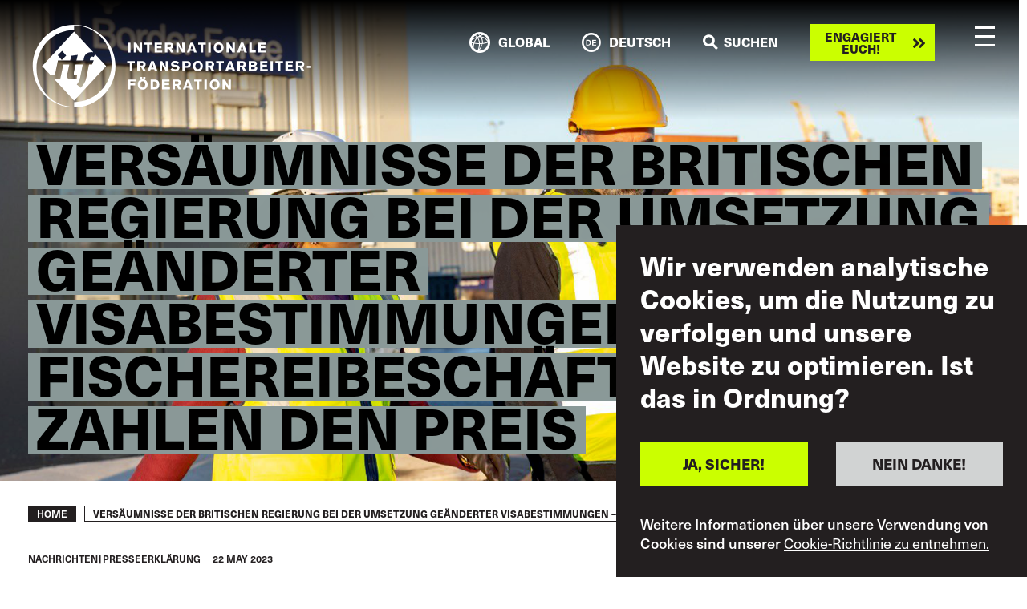

--- FILE ---
content_type: text/html; charset=UTF-8
request_url: https://www.itfglobal.org/de/news/versaeumnisse-der-britischen-regierung-bei-der-umsetzung-geaenderter-visabestimmungen
body_size: 29606
content:
<!DOCTYPE html>
<html lang="de" dir="ltr" prefix="content: http://purl.org/rss/1.0/modules/content/  dc: http://purl.org/dc/terms/  foaf: http://xmlns.com/foaf/0.1/  og: http://ogp.me/ns#  rdfs: http://www.w3.org/2000/01/rdf-schema#  schema: http://schema.org/  sioc: http://rdfs.org/sioc/ns#  sioct: http://rdfs.org/sioc/types#  skos: http://www.w3.org/2004/02/skos/core#  xsd: http://www.w3.org/2001/XMLSchema# ">
  <head>
    <meta charset="utf-8" />
<script async src="https://www.googletagmanager.com/gtag/js?id=UA-9929391-10"></script>
<script>window.dataLayer = window.dataLayer || [];function gtag(){dataLayer.push(arguments)};gtag("js", new Date());gtag("set", "developer_id.dMDhkMT", true);gtag("config", "UA-9929391-10", {"groups":"default","anonymize_ip":true,"page_placeholder":"PLACEHOLDER_page_path"});gtag("config", "G-ME9YWBM9MD", {"groups":"default","page_placeholder":"PLACEHOLDER_page_location"});</script>
<meta name="description" content="Die Regierung Großbritanniens hat es versäumt, die erforderlichen Vorbereitungen für die von ihr selbst verfügte Änderung der Visabestimmungen zu treffen." />
<link rel="canonical" href="https://www.itfglobal.org/de/news/versaeumnisse-der-britischen-regierung-bei-der-umsetzung-geaenderter-visabestimmungen" />
<meta property="og:url" content="https://www.itfglobal.org/de/news/versaeumnisse-der-britischen-regierung-bei-der-umsetzung-geaenderter-visabestimmungen" />
<meta name="twitter:card" content="summary_large_image" />
<meta name="twitter:site" content="@itfglobalunion" />
<meta name="twitter:description" content="Die Regierung Großbritanniens hat es versäumt, die erforderlichen Vorbereitungen für die von ihr selbst verfügte Änderung der Visabestimmungen zu treffen." />
<meta name="twitter:title" content="Versäumnisse der britischen Regierung bei der Umsetzung geänderter Visabestimmungen – Fischereibeschäftigte zahlen den Preis" />
<meta name="twitter:creator" content="@admin" />
<meta name="Generator" content="Drupal 10 (https://www.drupal.org)" />
<meta name="MobileOptimized" content="width" />
<meta name="HandheldFriendly" content="true" />
<meta name="viewport" content="width=device-width, initial-scale=1, shrink-to-fit=no" />
<style>div#sliding-popup, div#sliding-popup .eu-cookie-withdraw-banner, .eu-cookie-withdraw-tab {background: #231F20} div#sliding-popup.eu-cookie-withdraw-wrapper { background: transparent; } #sliding-popup h1, #sliding-popup h2, #sliding-popup h3, #sliding-popup p, #sliding-popup label, #sliding-popup div, .eu-cookie-compliance-more-button, .eu-cookie-compliance-secondary-button, .eu-cookie-withdraw-tab { color: #ffffff;} .eu-cookie-withdraw-tab { border-color: #ffffff;}</style>
<meta name="format-detection" content="telephone=no" />
<meta content="#231f20" name="theme-color" />
<meta content="#46588a" name="msapplication-navbutton-color" />
<meta content="yes" name="apple-mobile-web-app-capable" />
<meta content="black-translucent" name="apple-mobile-web-app-status-bar-style" />
<meta http-equiv="x-ua-compatible" content="ie=edge" />
<link rel="icon" href="/themes/itf/favicon.ico" type="image/vnd.microsoft.icon" />
<link rel="alternate" hreflang="en" href="https://www.itfglobal.org/en/news/uk-government-fails-prepare-transition-own-visa-rule-change-risking-fishing-crew-paying-price" />
<link rel="alternate" hreflang="de" href="https://www.itfglobal.org/de/news/versaeumnisse-der-britischen-regierung-bei-der-umsetzung-geaenderter-visabestimmungen" />
<link rel="alternate" hreflang="es" href="https://www.itfglobal.org/es/news/las-tripulaciones-podrian-pagar-las-consecuencias-de-la-falta-de-preparacion-del-gobierno-del" />
<link rel="alternate" hreflang="fr" href="https://www.itfglobal.org/fr/news/changement-des-regles-de-visa-au-royaume-uni-la-transition-na-pas-ete-pensee-et-ce-sont-les" />
<link rel="alternate" hreflang="pt-pt" href="https://www.itfglobal.org/pt/news/governo-do-reino-unido-fracassa-em-preparar-transicao-de-sua-propria-mudanca-na-regra-de-visto" />
<link rel="alternate" hreflang="ru" href="https://www.itfglobal.org/ru/news/%D0%91%D1%80%D0%B8%D1%82%D0%B0%D0%BD%D1%81%D0%BA%D0%BE%D0%B5-%D0%BF%D1%80%D0%B0%D0%B2%D0%B8%D1%82%D0%B5%D0%BB%D1%8C%D1%81%D1%82%D0%B2%D0%BE-%D0%BD%D0%B5-%D1%81%D1%83%D0%BC%D0%B5%D0%BB%D0%BE-%D0%BF%D0%BE%D0%B4%D0%B3%D0%BE%D1%82%D0%BE%D0%B2%D0%B8%D1%82%D1%8C-%D0%BF%D0%B5%D1%80%D0%B5%D1%85%D0%BE%D0%B4-%D0%BD%D0%B0-%D1%81%D0%B2%D0%BE%D0%B8-%D0%B6%D0%B5-%D0%BD%D0%BE%D0%B2%D1%8B%D0%B5-%D0%B2%D0%B8%D0%B7%D0%BE%D0%B2%D1%8B%D0%B5-%D0%BF%D1%80%D0%B0%D0%B2%D0%B8%D0%BB%D0%B0-%D0%B0-%D1%80%D0%B0%D1%81%D0%BF%D0%BB%D0%B0%D1%87%D0%B8%D0%B2%D0%B0%D1%82%D1%8C%D1%81%D1%8F-%D0%BF%D1%80%D0%B8%D0%B4%D0%B5%D1%82%D1%81%D1%8F-%D1%80%D1%8B%D0%B1%D0%B0%D0%BA%D0%B0%D0%BC" />
<link rel="alternate" hreflang="ar" href="https://www.itfglobal.org/ar/news/%D8%AD%D9%83%D9%88%D9%85%D8%A9-%D8%A7%D9%84%D9%85%D9%85%D9%84%D9%83%D8%A9-%D8%A7%D9%84%D9%85%D8%AA%D8%AD%D8%AF%D8%A9-%D8%AA%D9%81%D8%B4%D9%84-%D9%81%D9%8A-%D8%A7%D9%84%D8%A7%D8%B3%D8%AA%D8%B9%D8%AF%D8%A7%D8%AF-%D9%84%D8%B9%D9%85%D9%84%D9%8A%D8%A9-%D8%A7%D9%84%D8%A7%D9%86%D8%AA%D9%82%D8%A7%D9%84-%D9%84%D8%AA%D8%BA%D9%8A%D9%8A%D8%B1-%D9%82%D9%88%D8%A7%D9%86%D9%8A%D9%86-%D8%A7%D9%84%D8%AA%D8%A3%D8%B4%D9%8A%D8%B1%D8%A9-%D8%A7%D9%84%D8%AE%D8%A7%D8%B5%D8%A9-%D8%A8%D9%87%D8%A7%D8%8C-%D9%85%D8%B9%D8%B1%D9%91%D8%B6%D8%A9-%D8%B7%D8%A7%D9%82%D9%85-%D8%A7%D9%84%D8%B5%D9%8A%D8%AF-%D9%84%D8%AE%D8%B7%D8%B1-%D8%AF%D9%81%D8%B9-%D8%A7%D9%84%D8%AB%D9%85%D9%86" />

    <title>Versäumnisse der britischen Regierung bei der Umsetzung geänderter Visabestimmungen – Fischereibeschäftigte zahlen den Preis | ITF Global</title>
    <link rel="stylesheet" media="all" href="/themes/contrib/stable/css/system/components/align.module.css?t9j5qo" />
<link rel="stylesheet" media="all" href="/themes/contrib/stable/css/system/components/fieldgroup.module.css?t9j5qo" />
<link rel="stylesheet" media="all" href="/themes/contrib/stable/css/system/components/container-inline.module.css?t9j5qo" />
<link rel="stylesheet" media="all" href="/themes/contrib/stable/css/system/components/clearfix.module.css?t9j5qo" />
<link rel="stylesheet" media="all" href="/themes/contrib/stable/css/system/components/details.module.css?t9j5qo" />
<link rel="stylesheet" media="all" href="/themes/contrib/stable/css/system/components/hidden.module.css?t9j5qo" />
<link rel="stylesheet" media="all" href="/themes/contrib/stable/css/system/components/item-list.module.css?t9j5qo" />
<link rel="stylesheet" media="all" href="/themes/contrib/stable/css/system/components/js.module.css?t9j5qo" />
<link rel="stylesheet" media="all" href="/themes/contrib/stable/css/system/components/nowrap.module.css?t9j5qo" />
<link rel="stylesheet" media="all" href="/themes/contrib/stable/css/system/components/position-container.module.css?t9j5qo" />
<link rel="stylesheet" media="all" href="/themes/contrib/stable/css/system/components/reset-appearance.module.css?t9j5qo" />
<link rel="stylesheet" media="all" href="/themes/contrib/stable/css/system/components/resize.module.css?t9j5qo" />
<link rel="stylesheet" media="all" href="/themes/contrib/stable/css/system/components/system-status-counter.css?t9j5qo" />
<link rel="stylesheet" media="all" href="/themes/contrib/stable/css/system/components/system-status-report-counters.css?t9j5qo" />
<link rel="stylesheet" media="all" href="/themes/contrib/stable/css/system/components/system-status-report-general-info.css?t9j5qo" />
<link rel="stylesheet" media="all" href="/themes/contrib/stable/css/system/components/tablesort.module.css?t9j5qo" />
<link rel="stylesheet" media="all" href="/themes/contrib/stable/css/views/views.module.css?t9j5qo" />
<link rel="stylesheet" media="all" href="/modules/contrib/eu_cookie_compliance/css/eu_cookie_compliance.css?t9j5qo" />
<link rel="stylesheet" media="all" href="/themes/itf/dist/css/style.css?t9j5qo" />
<link rel="stylesheet" media="all" href="https://use.typekit.net/lmp0uwh.css" />

    
  </head>
  <body class="page-node-198304 page-node-news">
        <a href="#main-content" class="visually-hidden focusable">
      Skip to main content
    </a>
    
      <div class="dialog-off-canvas-main-canvas" data-off-canvas-main-canvas>
    <div class="layout-container">
			<div class="banner-image" style="background-image: url('/sites/default/files/news-images/Suella%2520Braverman%2520with%2520Border%2520Force%2520officials%2520in%2520the%2520Port%2520of%2520Grangemouth%252C%2520Scotland%2520in%2520January%2520this%2520year.png')">
					</div>
	
    <header id="masthead" class="c-header js-header">
  <div class="container c-header_-container">
    <a class="c-branding" href="https://www.itfglobal.org/de" rel="home">
      <?xml version="1.0" encoding="UTF-8"?>
<!-- White -->
<svg id="Layer_1" xmlns="http://www.w3.org/2000/svg" viewBox="0 0 231.7 70">
    <defs>
        <style type="text/css">
            .st0{fill:#FFFFFF;}
        </style>
    </defs>
    <g>
        <path class="st0" d="M48.29,28.21l-.42,2.03h3.26l-1.4,3.4h-2.48l-2.24,10.99c-.72,3.58-2.6,6.3-4.75,8.36l-3.14-2.75c1.22-1.34,2.24-3.23,2.69-5.49l2.24-11.11h-5.96l-1.31,6.21c-.45,2.15-.24,2.63,1.07,2.63,.48,0,.99-.12,1.37-.3l-.03,2.99c-1.43,.63-2.81,.9-3.85,.9-3.26,0-4.93-.78-4.24-4.03l1.79-8.39h-4.94l-2.56,12.01h-5.2l16.69,18.05,26.53-28.71-8.98-9.72-1.32,2.18c-.39-.21-.81-.36-1.37-.36-.63,0-1.28,.42-1.43,1.11"/>
        <path class="st0" d="M66.06,33.07c0,17.6-13.97,31.86-31.2,31.86v3.86c-17.23,0-31.2-14.26-31.2-31.86S17.63,5.07,34.86,5.07V1.21h0c17.23,0,31.2,14.26,31.2,31.86m3.14,1.93C69.2,16.03,53.83,.66,34.86,.66h0C15.9,.66,.52,16.03,.52,35s15.37,34.34,34.34,34.34h0s0,0,0,0c18.97,0,34.34-15.37,34.34-34.34"/>
        <path class="st0" d="M24.92,22.32l3.39,3.94-3.66,3.69-3.39-3.94,3.66-3.69Zm-3.46,7.93h10.17c.33-1.52,.66-2.93,.99-3.82l5.32-.78c-.51,1.64-.81,3.17-1.11,4.6h5.84c.03-.54,.18-1.25,.3-1.85,.96-4.45,4.33-4.99,6.42-4.99,.5,0,.94,.02,1.35,.07L34.86,6.29,8.33,35l6.73,7.29h3.83s2.56-12.04,2.56-12.04Z"/>
        <polygon class="st0" points="34.86 .66 34.86 .99 34.86 .66 34.86 .66"/>
        <polygon class="st0" points="34.86 69.34 34.86 69.34 34.86 69.01 34.86 69.34"/>
    </g>
    <g>
        <g>
            <path class="st0" d="M81.63,15.55v8.17h-2.04V15.55h2.04Z"/>
            <path class="st0" d="M84.37,15.55h2.01l1.77,3.01c.16,.29,.3,.53,.41,.73,.11,.2,.21,.38,.3,.54s.17,.32,.25,.47,.17,.31,.26,.49l-.09-5.24h1.96v8.17h-2l-1.53-2.58c-.18-.3-.34-.55-.46-.76-.12-.21-.23-.39-.33-.57-.1-.17-.2-.36-.3-.54-.1-.19-.21-.42-.35-.69l.06,5.14h-1.97V15.55Z"/>
            <path class="st0" d="M93.27,15.54h6.29v1.62h-2.12v6.56h-2.04v-6.56h-2.13v-1.62Z"/>
            <path class="st0" d="M101.64,15.55h6.04v1.6h-4v1.47h3.74v1.55h-3.74v1.96h4.36v1.6h-6.4V15.55Z"/>
            <path class="st0" d="M110.26,15.55h3.68c.22,0,.44,0,.68,.02,.24,.01,.47,.04,.7,.1,.23,.05,.46,.14,.68,.25,.22,.11,.43,.27,.61,.47,.19,.22,.35,.48,.47,.79,.12,.31,.18,.65,.18,1.02,0,.41-.06,.75-.19,1.01-.12,.27-.27,.48-.45,.65s-.36,.3-.55,.38c-.19,.08-.36,.15-.5,.21l1.89,3.26h-2.26l-1.63-2.92h-1.29v2.92h-2.04V15.55Zm2.04,1.53v2.21h1.7c.07,0,.17,0,.31-.02s.28-.06,.41-.13c.14-.07,.25-.18,.35-.33s.15-.36,.15-.63-.04-.46-.12-.61c-.08-.14-.18-.25-.31-.32-.12-.07-.25-.11-.39-.13-.14-.02-.26-.03-.37-.03h-1.74Z"/>
            <path class="st0" d="M119.62,15.55h2.01l1.77,3.01c.16,.29,.3,.53,.41,.73,.11,.2,.21,.38,.3,.54s.17,.32,.25,.47,.17,.31,.26,.49l-.09-5.24h1.96v8.17h-2l-1.53-2.58c-.18-.3-.34-.55-.46-.76-.12-.21-.23-.39-.33-.57-.1-.17-.2-.36-.3-.54-.1-.19-.21-.42-.35-.69l.06,5.14h-1.97V15.55Z"/>
            <path class="st0" d="M133.59,15.55l3.01,8.17h-2.18l-.41-1.31h-3.01l-.41,1.31h-2.18l3.03-8.17h2.13Zm-1.1,1.94c-.05,.21-.11,.42-.16,.63-.05,.21-.11,.42-.17,.63-.05,.15-.1,.33-.16,.52-.06,.19-.12,.38-.18,.58-.06,.2-.12,.39-.18,.58s-.11,.36-.16,.51h2.07l-1.07-3.45Z"/>
            <path class="st0" d="M137.87,15.54h6.29v1.62h-2.12v6.56h-2.04v-6.56h-2.13v-1.62Z"/>
            <path class="st0" d="M148.26,15.55v8.17h-2.04V15.55h2.04Z"/>
            <path class="st0" d="M157.35,23.1c-.4,.33-.82,.56-1.27,.68-.44,.12-.88,.18-1.3,.18-.65,0-1.22-.12-1.73-.35-.51-.23-.93-.54-1.27-.94-.34-.4-.61-.86-.79-1.38-.18-.52-.27-1.08-.27-1.68,0-.56,.09-1.09,.26-1.61,.17-.52,.43-.97,.77-1.37,.34-.4,.76-.72,1.26-.96,.5-.24,1.08-.37,1.74-.37,.25,0,.5,.02,.75,.06,.25,.04,.5,.1,.75,.18,.42,.15,.77,.34,1.07,.57,.29,.24,.54,.49,.73,.76,.2,.27,.35,.56,.47,.85,.12,.29,.2,.57,.26,.83s.09,.49,.11,.69c.02,.2,.02,.35,.02,.44,0,.36-.04,.7-.12,1.03-.08,.33-.19,.64-.32,.94-.14,.29-.3,.56-.49,.8-.19,.24-.4,.46-.62,.64Zm-.49-3.28c.02-.43-.03-.85-.14-1.25s-.28-.73-.52-.97c-.18-.19-.39-.33-.64-.44-.25-.11-.52-.16-.79-.16-.31,0-.59,.06-.84,.19-.25,.13-.46,.31-.64,.54-.17,.23-.31,.5-.41,.82s-.15,.65-.15,1.02c0,.49,.06,.9,.19,1.24,.12,.34,.28,.61,.48,.82,.2,.21,.42,.36,.66,.46s.49,.14,.73,.14,.48-.04,.73-.13c.24-.09,.46-.23,.66-.43,.19-.2,.35-.45,.48-.75,.13-.3,.2-.67,.21-1.1Z"/>
            <path class="st0" d="M161.33,15.55h2.01l1.77,3.01c.16,.29,.3,.53,.41,.73,.11,.2,.21,.38,.3,.54s.17,.32,.25,.47,.17,.31,.26,.49l-.09-5.24h1.96v8.17h-2l-1.53-2.58c-.18-.3-.34-.55-.46-.76-.12-.21-.23-.39-.33-.57-.1-.17-.2-.36-.3-.54-.1-.19-.21-.42-.35-.69l.06,5.14h-1.97V15.55Z"/>
            <path class="st0" d="M175.3,15.55l3.01,8.17h-2.18l-.41-1.31h-3.01l-.41,1.31h-2.18l3.03-8.17h2.13Zm-1.1,1.94c-.05,.21-.11,.42-.16,.63-.05,.21-.11,.42-.17,.63-.05,.15-.1,.33-.16,.52-.06,.19-.12,.38-.18,.58-.06,.2-.12,.39-.18,.58s-.11,.36-.16,.51h2.07l-1.07-3.45Z"/>
            <path class="st0" d="M180.29,15.54h2.04v6.46h3.19v1.72h-5.23V15.54Z"/>
            <path class="st0" d="M187.72,15.55h6.04v1.6h-4v1.47h3.74v1.55h-3.74v1.96h4.36v1.6h-6.4V15.55Z"/>
        </g>
        <g>
            <path class="st0" d="M78.9,30.83h6.29v1.62h-2.12v6.56h-2.04v-6.56h-2.13v-1.62Z"/>
            <path class="st0" d="M87.25,30.84h3.68c.22,0,.44,0,.68,.02,.24,.01,.47,.04,.7,.1,.23,.05,.46,.14,.68,.25,.22,.11,.43,.27,.61,.47,.19,.22,.35,.48,.47,.79,.12,.31,.18,.65,.18,1.02,0,.41-.06,.75-.19,1.01-.12,.27-.27,.48-.45,.65s-.36,.3-.55,.38c-.19,.08-.36,.15-.5,.21l1.89,3.26h-2.26l-1.63-2.92h-1.29v2.92h-2.04v-8.17Zm2.04,1.53v2.21h1.7c.07,0,.17,0,.31-.02s.28-.06,.41-.13c.14-.07,.25-.18,.35-.33s.15-.36,.15-.63-.04-.46-.12-.61c-.08-.14-.18-.25-.31-.32-.12-.07-.25-.11-.39-.13-.14-.02-.26-.03-.37-.03h-1.74Z"/>
            <path class="st0" d="M100.98,30.84l3.01,8.17h-2.18l-.41-1.31h-3.01l-.41,1.31h-2.18l3.03-8.17h2.13Zm-1.1,1.94c-.05,.21-.11,.42-.16,.63-.05,.21-.11,.42-.17,.63-.05,.15-.1,.33-.16,.52-.06,.19-.12,.38-.18,.58-.06,.2-.12,.39-.18,.58s-.11,.36-.16,.51h2.07l-1.07-3.45Z"/>
            <path class="st0" d="M105.96,30.84h2.01l1.77,3.01c.16,.29,.3,.53,.41,.73,.11,.2,.21,.38,.3,.54s.17,.32,.25,.47,.17,.31,.26,.49l-.09-5.24h1.96v8.17h-2l-1.53-2.58c-.18-.3-.34-.55-.46-.76-.12-.21-.23-.39-.33-.57-.1-.17-.2-.36-.3-.54-.1-.19-.21-.42-.35-.69l.06,5.14h-1.97v-8.17Z"/>
            <path class="st0" d="M116.42,36.57c.11,.12,.22,.22,.32,.32,.11,.1,.26,.2,.46,.31,.27,.15,.54,.25,.81,.31,.27,.06,.52,.09,.76,.09,.2,0,.39-.02,.57-.07,.18-.05,.34-.11,.48-.19,.14-.08,.25-.18,.33-.3,.08-.12,.12-.25,.12-.39,0-.16-.05-.29-.14-.39-.09-.1-.21-.18-.35-.24-.14-.06-.29-.1-.46-.13s-.33-.05-.47-.08c-.22-.03-.45-.06-.67-.09-.22-.03-.45-.07-.67-.12-.08-.02-.2-.04-.33-.08-.14-.04-.29-.09-.45-.16-.16-.07-.33-.16-.5-.26-.17-.1-.32-.24-.46-.39s-.24-.35-.33-.57-.13-.48-.13-.77c0-.53,.1-.96,.31-1.32s.47-.63,.8-.84,.68-.36,1.06-.45,.76-.13,1.11-.13c.47,0,.89,.05,1.26,.15s.7,.23,.99,.38c.29,.15,.54,.32,.76,.5,.22,.18,.42,.35,.6,.51l-1.5,1.08c-.13-.13-.26-.25-.38-.36s-.27-.21-.43-.3c-.15-.08-.34-.17-.58-.24s-.49-.12-.75-.12c-.2,0-.38,.03-.53,.08-.15,.05-.28,.12-.38,.2s-.18,.17-.23,.27-.08,.2-.08,.3c0,.15,.04,.28,.12,.38s.17,.17,.28,.23c.11,.05,.22,.09,.34,.12,.12,.02,.22,.04,.31,.05,.22,.02,.45,.05,.69,.09,.24,.04,.48,.08,.71,.13,.23,.05,.44,.09,.64,.14,.19,.05,.35,.09,.46,.13,.47,.18,.82,.44,1.06,.79,.24,.35,.35,.75,.35,1.22,0,.29-.05,.59-.16,.9s-.27,.59-.49,.83c-.19,.22-.4,.39-.63,.53-.24,.14-.49,.25-.76,.34s-.54,.15-.83,.18c-.29,.04-.57,.05-.86,.05-.58,0-1.07-.06-1.49-.17-.41-.11-.76-.26-1.05-.42-.29-.17-.53-.35-.72-.54-.19-.19-.35-.36-.47-.51l1.55-.98Z"/>
            <path class="st0" d="M124.67,30.84h3.29c.33,0,.66,0,.97,.02s.61,.05,.89,.11c.28,.06,.54,.16,.77,.31,.24,.14,.44,.34,.62,.6,.15,.23,.27,.5,.35,.8s.12,.6,.12,.87c0,.47-.09,.89-.28,1.27-.18,.36-.4,.64-.66,.85-.26,.2-.55,.35-.85,.45s-.61,.16-.93,.18c-.32,.02-.62,.03-.89,.04h-1.36v2.67h-2.04v-8.17Zm2.04,1.5v2.48h1.23c.19,0,.39,0,.59-.02,.2-.02,.38-.06,.55-.14,.16-.08,.3-.21,.4-.38,.1-.17,.16-.42,.16-.73s-.06-.53-.17-.69-.25-.28-.42-.35c-.17-.08-.34-.12-.54-.13-.19-.01-.36-.02-.5-.02h-1.3Z"/>
            <path class="st0" d="M140.14,38.39c-.4,.33-.82,.56-1.27,.68-.44,.12-.88,.18-1.3,.18-.65,0-1.22-.12-1.73-.35-.51-.23-.93-.54-1.27-.94-.34-.4-.61-.86-.79-1.38-.18-.52-.27-1.08-.27-1.68,0-.56,.09-1.09,.26-1.61,.17-.52,.43-.97,.77-1.37,.34-.4,.76-.72,1.26-.96,.5-.24,1.08-.37,1.74-.37,.25,0,.5,.02,.75,.06,.25,.04,.5,.1,.75,.18,.42,.15,.77,.34,1.07,.57,.29,.24,.54,.49,.73,.76,.2,.27,.35,.56,.47,.85,.12,.29,.2,.57,.26,.83s.09,.49,.11,.69c.02,.2,.02,.35,.02,.44,0,.36-.04,.7-.12,1.03-.08,.33-.19,.64-.32,.94-.14,.29-.3,.56-.49,.8-.19,.24-.4,.46-.62,.64Zm-.49-3.28c.02-.43-.03-.85-.14-1.25s-.28-.73-.52-.97c-.18-.19-.39-.33-.64-.44-.25-.11-.52-.16-.79-.16-.31,0-.59,.06-.84,.19-.25,.13-.46,.31-.64,.54-.17,.23-.31,.5-.41,.82s-.15,.65-.15,1.02c0,.49,.06,.9,.19,1.24,.12,.34,.28,.61,.48,.82,.2,.21,.42,.36,.66,.46s.49,.14,.73,.14,.48-.04,.73-.13c.24-.09,.46-.23,.66-.43,.19-.2,.35-.45,.48-.75,.13-.3,.2-.67,.21-1.1Z"/>
            <path class="st0" d="M144.12,30.84h3.68c.22,0,.44,0,.68,.02,.24,.01,.47,.04,.7,.1,.23,.05,.46,.14,.68,.25,.22,.11,.43,.27,.61,.47,.19,.22,.35,.48,.47,.79,.12,.31,.18,.65,.18,1.02,0,.41-.06,.75-.19,1.01-.12,.27-.27,.48-.45,.65s-.36,.3-.55,.38c-.19,.08-.36,.15-.5,.21l1.89,3.26h-2.26l-1.63-2.92h-1.29v2.92h-2.04v-8.17Zm2.04,1.53v2.21h1.7c.07,0,.17,0,.31-.02s.28-.06,.41-.13c.14-.07,.25-.18,.35-.33s.15-.36,.15-.63-.04-.46-.12-.61c-.08-.14-.18-.25-.31-.32-.12-.07-.25-.11-.39-.13-.14-.02-.26-.03-.37-.03h-1.74Z"/>
            <path class="st0" d="M152.77,30.83h6.29v1.62h-2.12v6.56h-2.04v-6.56h-2.13v-1.62Z"/>
            <path class="st0" d="M165.51,30.84l3.01,8.17h-2.18l-.41-1.31h-3.01l-.41,1.31h-2.18l3.03-8.17h2.13Zm-1.1,1.94c-.05,.21-.11,.42-.16,.63-.05,.21-.11,.42-.17,.63-.05,.15-.1,.33-.16,.52-.06,.19-.12,.38-.18,.58-.06,.2-.12,.39-.18,.58s-.11,.36-.16,.51h2.07l-1.07-3.45Z"/>
            <path class="st0" d="M170.48,30.84h3.68c.22,0,.44,0,.68,.02,.24,.01,.47,.04,.7,.1,.23,.05,.46,.14,.68,.25,.22,.11,.43,.27,.61,.47,.19,.22,.35,.48,.47,.79,.12,.31,.18,.65,.18,1.02,0,.41-.06,.75-.19,1.01-.12,.27-.27,.48-.45,.65s-.36,.3-.55,.38c-.19,.08-.36,.15-.5,.21l1.89,3.26h-2.26l-1.63-2.92h-1.29v2.92h-2.04v-8.17Zm2.04,1.53v2.21h1.7c.07,0,.17,0,.31-.02s.28-.06,.41-.13c.14-.07,.25-.18,.35-.33s.15-.36,.15-.63-.04-.46-.12-.61c-.08-.14-.18-.25-.31-.32-.12-.07-.25-.11-.39-.13-.14-.02-.26-.03-.37-.03h-1.74Z"/>
            <path class="st0" d="M179.85,30.84h3.16c.43,0,.83,.01,1.2,.04,.37,.02,.68,.08,.93,.16,.25,.08,.47,.19,.65,.33,.18,.14,.32,.29,.43,.45,.11,.17,.19,.34,.25,.54,.05,.19,.08,.39,.08,.58,0,.22-.02,.4-.06,.53-.04,.13-.07,.22-.09,.25-.09,.21-.21,.38-.34,.51-.14,.13-.28,.24-.43,.31s-.3,.13-.45,.17c-.15,.04-.27,.07-.38,.09,.12,.02,.26,.05,.4,.08,.14,.03,.28,.07,.42,.12,.14,.05,.28,.12,.41,.2s.26,.18,.38,.31c.15,.15,.26,.34,.34,.56,.08,.22,.12,.44,.12,.67,0,.16-.02,.33-.07,.51-.05,.18-.12,.36-.23,.54-.1,.18-.24,.35-.42,.51-.17,.16-.39,.29-.64,.41-.31,.13-.64,.21-.98,.25-.35,.03-.76,.05-1.23,.05h-3.45v-8.17Zm1.94,1.53v1.7h1.54c.12,0,.24,0,.39-.02,.14-.01,.27-.05,.39-.1,.12-.05,.22-.14,.31-.26,.08-.12,.13-.28,.13-.49,0-.19-.04-.34-.12-.46-.08-.11-.17-.19-.28-.25-.11-.05-.22-.09-.35-.1-.12-.01-.24-.02-.34-.02h-1.68Zm0,3.18v1.98h1.42c.17,0,.35,0,.53-.02,.19-.02,.36-.05,.51-.12s.28-.16,.38-.29c.1-.13,.15-.31,.15-.54,0-.25-.04-.44-.13-.57-.09-.14-.2-.23-.32-.3-.13-.06-.26-.1-.41-.12s-.26-.02-.36-.02h-1.77Z"/>
            <path class="st0" d="M189.2,30.84h6.04v1.6h-4v1.47h3.74v1.55h-3.74v1.96h4.36v1.6h-6.4v-8.17Z"/>
            <path class="st0" d="M199.86,30.84v8.17h-2.04v-8.17h2.04Z"/>
            <path class="st0" d="M201.91,30.83h6.29v1.62h-2.12v6.56h-2.04v-6.56h-2.13v-1.62Z"/>
            <path class="st0" d="M210.28,30.84h6.04v1.6h-4v1.47h3.74v1.55h-3.74v1.96h4.36v1.6h-6.4v-8.17Z"/>
            <path class="st0" d="M218.9,30.84h3.68c.22,0,.44,0,.68,.02,.24,.01,.47,.04,.7,.1,.23,.05,.46,.14,.68,.25,.22,.11,.43,.27,.61,.47,.19,.22,.35,.48,.47,.79,.12,.31,.18,.65,.18,1.02,0,.41-.06,.75-.19,1.01-.12,.27-.27,.48-.45,.65s-.36,.3-.55,.38c-.19,.08-.36,.15-.5,.21l1.89,3.26h-2.26l-1.63-2.92h-1.29v2.92h-2.04v-8.17Zm2.04,1.53v2.21h1.7c.07,0,.17,0,.31-.02s.28-.06,.41-.13c.14-.07,.25-.18,.35-.33s.15-.36,.15-.63-.04-.46-.12-.61c-.08-.14-.18-.25-.31-.32-.12-.07-.25-.11-.39-.13-.14-.02-.26-.03-.37-.03h-1.74Z"/>
            <path class="st0" d="M228.08,34.77h2.87v1.66h-2.87v-1.66Z"/>
        </g>
        <g>
            <path class="st0" d="M85.86,46.13v1.57h-4.24v1.7h3.9v1.6h-3.9v3.3h-2.04v-8.17h6.27Z"/>
            <path class="st0" d="M94.31,53.68c-.4,.33-.82,.56-1.26,.68-.44,.12-.88,.18-1.3,.18-.65,0-1.22-.12-1.73-.35-.5-.23-.93-.54-1.27-.94-.34-.4-.6-.86-.79-1.38-.18-.52-.27-1.08-.27-1.68,0-.56,.09-1.09,.26-1.61,.17-.52,.43-.97,.77-1.37,.34-.4,.76-.72,1.26-.96s1.08-.37,1.73-.37c.25,0,.49,.02,.74,.06,.25,.04,.5,.1,.75,.18,.42,.15,.77,.34,1.06,.57,.29,.24,.54,.49,.73,.76,.2,.27,.35,.56,.47,.85,.12,.29,.2,.57,.26,.83s.09,.49,.11,.69c.02,.2,.02,.35,.02,.44,0,.36-.04,.7-.12,1.03-.08,.33-.18,.64-.32,.94-.14,.29-.3,.56-.49,.8s-.39,.46-.62,.64Zm-4.73-9.75h1.85v1.35h-1.85v-1.35Zm4.24,6.47c.02-.43-.03-.85-.14-1.25s-.28-.73-.51-.97c-.18-.19-.39-.33-.64-.44-.25-.11-.51-.16-.79-.16-.31,0-.59,.06-.84,.19-.25,.13-.46,.31-.63,.54-.17,.23-.31,.5-.4,.82-.1,.31-.14,.65-.14,1.02,0,.49,.06,.9,.18,1.24,.12,.34,.28,.61,.48,.82,.2,.21,.42,.36,.66,.46,.24,.1,.48,.14,.72,.14s.48-.04,.72-.13,.46-.23,.65-.43c.19-.2,.35-.45,.48-.75s.2-.67,.21-1.1Zm.18-6.47v1.34h-1.85v-1.34h1.85Z"/>
            <path class="st0" d="M98.31,46.13h2.6c.25,0,.52,0,.83,.02s.61,.05,.93,.12c.31,.06,.62,.16,.93,.28,.31,.13,.59,.31,.86,.54,.42,.39,.72,.85,.9,1.38,.18,.54,.27,1.09,.27,1.67,0,.35-.02,.66-.06,.92-.04,.26-.09,.48-.14,.65-.12,.42-.29,.77-.49,1.06-.2,.29-.42,.54-.67,.72-.24,.19-.5,.34-.76,.45-.26,.11-.52,.19-.76,.24-.24,.05-.47,.08-.69,.09s-.39,.02-.53,.02h-3.22v-8.17Zm2.06,1.72v4.8h.62c.27,0,.56-.03,.86-.06,.3-.03,.58-.13,.84-.28s.47-.4,.64-.72c.17-.32,.25-.78,.25-1.37,0-.29-.03-.57-.08-.84-.05-.28-.17-.54-.35-.8-.14-.19-.29-.33-.45-.43-.16-.1-.33-.17-.5-.21-.17-.04-.35-.07-.52-.08s-.34-.01-.49-.01h-.82Z"/>
            <path class="st0" d="M107.91,46.13h6.04v1.6h-4v1.47h3.74v1.55h-3.74v1.96h4.36v1.6h-6.4v-8.17Z"/>
            <path class="st0" d="M116.54,46.13h3.68c.22,0,.44,0,.68,.02,.24,.01,.47,.04,.7,.1,.23,.05,.46,.14,.68,.25,.22,.11,.43,.27,.61,.47,.19,.22,.35,.48,.47,.79,.12,.31,.18,.65,.18,1.02,0,.41-.06,.75-.19,1.01-.12,.27-.27,.48-.45,.65s-.36,.3-.55,.38c-.19,.08-.36,.15-.5,.21l1.89,3.26h-2.26l-1.63-2.92h-1.29v2.92h-2.04v-8.17Zm2.04,1.53v2.21h1.7c.07,0,.17,0,.31-.02s.28-.06,.41-.13c.14-.07,.25-.18,.35-.33s.15-.36,.15-.63-.04-.46-.12-.61c-.08-.14-.18-.25-.31-.32-.12-.07-.25-.11-.39-.13-.14-.02-.26-.03-.37-.03h-1.74Z"/>
            <path class="st0" d="M130.26,46.13l3.01,8.17h-2.18l-.41-1.31h-3.01l-.41,1.31h-2.18l3.03-8.17h2.13Zm-1.1,1.94c-.05,.21-.11,.42-.16,.63-.05,.21-.11,.42-.17,.63-.05,.15-.1,.33-.16,.52-.06,.19-.12,.38-.18,.58-.06,.2-.12,.39-.18,.58s-.11,.36-.16,.51h2.07l-1.07-3.45Z"/>
            <path class="st0" d="M134.55,46.12h6.29v1.62h-2.12v6.56h-2.04v-6.56h-2.13v-1.62Z"/>
            <path class="st0" d="M144.94,46.13v8.17h-2.04v-8.17h2.04Z"/>
            <path class="st0" d="M154.03,53.68c-.4,.33-.82,.56-1.27,.68-.44,.12-.88,.18-1.3,.18-.65,0-1.22-.12-1.73-.35-.51-.23-.93-.54-1.27-.94-.34-.4-.61-.86-.79-1.38-.18-.52-.27-1.08-.27-1.68,0-.56,.09-1.09,.26-1.61,.17-.52,.43-.97,.77-1.37,.34-.4,.76-.72,1.26-.96,.5-.24,1.08-.37,1.74-.37,.25,0,.5,.02,.75,.06,.25,.04,.5,.1,.75,.18,.42,.15,.77,.34,1.07,.57,.29,.24,.54,.49,.73,.76,.2,.27,.35,.56,.47,.85,.12,.29,.2,.57,.26,.83s.09,.49,.11,.69c.02,.2,.02,.35,.02,.44,0,.36-.04,.7-.12,1.03-.08,.33-.19,.64-.32,.94-.14,.29-.3,.56-.49,.8-.19,.24-.4,.46-.62,.64Zm-.49-3.28c.02-.43-.03-.85-.14-1.25s-.28-.73-.52-.97c-.18-.19-.39-.33-.64-.44-.25-.11-.52-.16-.79-.16-.31,0-.59,.06-.84,.19-.25,.13-.46,.31-.64,.54-.17,.23-.31,.5-.41,.82s-.15,.65-.15,1.02c0,.49,.06,.9,.19,1.24,.12,.34,.28,.61,.48,.82,.2,.21,.42,.36,.66,.46s.49,.14,.73,.14,.48-.04,.73-.13c.24-.09,.46-.23,.66-.43,.19-.2,.35-.45,.48-.75,.13-.3,.2-.67,.21-1.1Z"/>
            <path class="st0" d="M158.01,46.13h2.01l1.77,3.01c.16,.29,.3,.53,.41,.73,.11,.2,.21,.38,.3,.54s.17,.32,.25,.47,.17,.31,.26,.49l-.09-5.24h1.96v8.17h-2l-1.53-2.58c-.18-.3-.34-.55-.46-.76-.12-.21-.23-.39-.33-.57-.1-.17-.2-.36-.3-.54-.1-.19-.21-.42-.35-.69l.06,5.14h-1.97v-8.17Z"/>
        </g>
    </g>
</svg>      <?xml version="1.0" encoding="UTF-8"?>
<!-- Black -->
<svg id="Layer_1" xmlns="http://www.w3.org/2000/svg" viewBox="0 0 231.7 70">
    <g>
        <path d="M48.29,28.21l-.42,2.03h3.26l-1.4,3.4h-2.48l-2.24,10.99c-.72,3.58-2.6,6.3-4.75,8.36l-3.14-2.75c1.22-1.34,2.24-3.23,2.69-5.49l2.24-11.11h-5.96l-1.31,6.21c-.45,2.15-.24,2.63,1.07,2.63,.48,0,.99-.12,1.37-.3l-.03,2.99c-1.43,.63-2.81,.9-3.85,.9-3.26,0-4.93-.78-4.24-4.03l1.79-8.39h-4.94l-2.56,12.01h-5.2l16.69,18.05,26.53-28.71-8.98-9.72-1.32,2.18c-.39-.21-.81-.36-1.37-.36-.63,0-1.28,.42-1.43,1.11"/>
        <path d="M66.06,33.07c0,17.6-13.97,31.86-31.2,31.86v3.86c-17.23,0-31.2-14.26-31.2-31.86S17.63,5.07,34.86,5.07V1.21h0c17.23,0,31.2,14.26,31.2,31.86m3.14,1.93C69.2,16.03,53.83,.66,34.86,.66h0C15.9,.66,.52,16.03,.52,35s15.37,34.34,34.34,34.34h0s0,0,0,0c18.97,0,34.34-15.37,34.34-34.34"/>
        <path d="M24.92,22.32l3.39,3.94-3.66,3.69-3.39-3.94,3.66-3.69Zm-3.46,7.93h10.17c.33-1.52,.66-2.93,.99-3.82l5.32-.78c-.51,1.64-.81,3.17-1.11,4.6h5.84c.03-.54,.18-1.25,.3-1.85,.96-4.45,4.33-4.99,6.42-4.99,.5,0,.94,.02,1.35,.07L34.86,6.29,8.33,35l6.73,7.29h3.83s2.56-12.04,2.56-12.04Z"/>
        <polygon points="34.86 .66 34.86 .99 34.86 .66 34.86 .66"/>
        <polygon points="34.86 69.34 34.86 69.34 34.86 69.01 34.86 69.34"/>
    </g>
    <g>
        <g>
            <path d="M81.63,15.55v8.17h-2.04V15.55h2.04Z"/>
            <path d="M84.37,15.55h2.01l1.77,3.01c.16,.29,.3,.53,.41,.73,.11,.2,.21,.38,.3,.54s.17,.32,.25,.47,.17,.31,.26,.49l-.09-5.24h1.96v8.17h-2l-1.53-2.58c-.18-.3-.34-.55-.46-.76-.12-.21-.23-.39-.33-.57-.1-.17-.2-.36-.3-.54-.1-.19-.21-.42-.35-.69l.06,5.14h-1.97V15.55Z"/>
            <path d="M93.27,15.54h6.29v1.62h-2.12v6.56h-2.04v-6.56h-2.13v-1.62Z"/>
            <path d="M101.64,15.55h6.04v1.6h-4v1.47h3.74v1.55h-3.74v1.96h4.36v1.6h-6.4V15.55Z"/>
            <path d="M110.26,15.55h3.68c.22,0,.44,0,.68,.02,.24,.01,.47,.04,.7,.1,.23,.05,.46,.14,.68,.25,.22,.11,.43,.27,.61,.47,.19,.22,.35,.48,.47,.79,.12,.31,.18,.65,.18,1.02,0,.41-.06,.75-.19,1.01-.12,.27-.27,.48-.45,.65s-.36,.3-.55,.38c-.19,.08-.36,.15-.5,.21l1.89,3.26h-2.26l-1.63-2.92h-1.29v2.92h-2.04V15.55Zm2.04,1.53v2.21h1.7c.07,0,.17,0,.31-.02s.28-.06,.41-.13c.14-.07,.25-.18,.35-.33s.15-.36,.15-.63-.04-.46-.12-.61c-.08-.14-.18-.25-.31-.32-.12-.07-.25-.11-.39-.13-.14-.02-.26-.03-.37-.03h-1.74Z"/>
            <path d="M119.62,15.55h2.01l1.77,3.01c.16,.29,.3,.53,.41,.73,.11,.2,.21,.38,.3,.54s.17,.32,.25,.47,.17,.31,.26,.49l-.09-5.24h1.96v8.17h-2l-1.53-2.58c-.18-.3-.34-.55-.46-.76-.12-.21-.23-.39-.33-.57-.1-.17-.2-.36-.3-.54-.1-.19-.21-.42-.35-.69l.06,5.14h-1.97V15.55Z"/>
            <path d="M133.59,15.55l3.01,8.17h-2.18l-.41-1.31h-3.01l-.41,1.31h-2.18l3.03-8.17h2.13Zm-1.1,1.94c-.05,.21-.11,.42-.16,.63-.05,.21-.11,.42-.17,.63-.05,.15-.1,.33-.16,.52-.06,.19-.12,.38-.18,.58-.06,.2-.12,.39-.18,.58s-.11,.36-.16,.51h2.07l-1.07-3.45Z"/>
            <path d="M137.87,15.54h6.29v1.62h-2.12v6.56h-2.04v-6.56h-2.13v-1.62Z"/>
            <path d="M148.26,15.55v8.17h-2.04V15.55h2.04Z"/>
            <path d="M157.35,23.1c-.4,.33-.82,.56-1.27,.68-.44,.12-.88,.18-1.3,.18-.65,0-1.22-.12-1.73-.35-.51-.23-.93-.54-1.27-.94-.34-.4-.61-.86-.79-1.38-.18-.52-.27-1.08-.27-1.68,0-.56,.09-1.09,.26-1.61,.17-.52,.43-.97,.77-1.37,.34-.4,.76-.72,1.26-.96,.5-.24,1.08-.37,1.74-.37,.25,0,.5,.02,.75,.06,.25,.04,.5,.1,.75,.18,.42,.15,.77,.34,1.07,.57,.29,.24,.54,.49,.73,.76,.2,.27,.35,.56,.47,.85,.12,.29,.2,.57,.26,.83s.09,.49,.11,.69c.02,.2,.02,.35,.02,.44,0,.36-.04,.7-.12,1.03-.08,.33-.19,.64-.32,.94-.14,.29-.3,.56-.49,.8-.19,.24-.4,.46-.62,.64Zm-.49-3.28c.02-.43-.03-.85-.14-1.25s-.28-.73-.52-.97c-.18-.19-.39-.33-.64-.44-.25-.11-.52-.16-.79-.16-.31,0-.59,.06-.84,.19-.25,.13-.46,.31-.64,.54-.17,.23-.31,.5-.41,.82s-.15,.65-.15,1.02c0,.49,.06,.9,.19,1.24,.12,.34,.28,.61,.48,.82,.2,.21,.42,.36,.66,.46s.49,.14,.73,.14,.48-.04,.73-.13c.24-.09,.46-.23,.66-.43,.19-.2,.35-.45,.48-.75,.13-.3,.2-.67,.21-1.1Z"/>
            <path d="M161.33,15.55h2.01l1.77,3.01c.16,.29,.3,.53,.41,.73,.11,.2,.21,.38,.3,.54s.17,.32,.25,.47,.17,.31,.26,.49l-.09-5.24h1.96v8.17h-2l-1.53-2.58c-.18-.3-.34-.55-.46-.76-.12-.21-.23-.39-.33-.57-.1-.17-.2-.36-.3-.54-.1-.19-.21-.42-.35-.69l.06,5.14h-1.97V15.55Z"/>
            <path d="M175.3,15.55l3.01,8.17h-2.18l-.41-1.31h-3.01l-.41,1.31h-2.18l3.03-8.17h2.13Zm-1.1,1.94c-.05,.21-.11,.42-.16,.63-.05,.21-.11,.42-.17,.63-.05,.15-.1,.33-.16,.52-.06,.19-.12,.38-.18,.58-.06,.2-.12,.39-.18,.58s-.11,.36-.16,.51h2.07l-1.07-3.45Z"/>
            <path d="M180.29,15.54h2.04v6.46h3.19v1.72h-5.23V15.54Z"/>
            <path d="M187.72,15.55h6.04v1.6h-4v1.47h3.74v1.55h-3.74v1.96h4.36v1.6h-6.4V15.55Z"/>
        </g>
        <g>
            <path d="M78.9,30.83h6.29v1.62h-2.12v6.56h-2.04v-6.56h-2.13v-1.62Z"/>
            <path d="M87.25,30.84h3.68c.22,0,.44,0,.68,.02,.24,.01,.47,.04,.7,.1,.23,.05,.46,.14,.68,.25,.22,.11,.43,.27,.61,.47,.19,.22,.35,.48,.47,.79,.12,.31,.18,.65,.18,1.02,0,.41-.06,.75-.19,1.01-.12,.27-.27,.48-.45,.65s-.36,.3-.55,.38c-.19,.08-.36,.15-.5,.21l1.89,3.26h-2.26l-1.63-2.92h-1.29v2.92h-2.04v-8.17Zm2.04,1.53v2.21h1.7c.07,0,.17,0,.31-.02s.28-.06,.41-.13c.14-.07,.25-.18,.35-.33s.15-.36,.15-.63-.04-.46-.12-.61c-.08-.14-.18-.25-.31-.32-.12-.07-.25-.11-.39-.13-.14-.02-.26-.03-.37-.03h-1.74Z"/>
            <path d="M100.98,30.84l3.01,8.17h-2.18l-.41-1.31h-3.01l-.41,1.31h-2.18l3.03-8.17h2.13Zm-1.1,1.94c-.05,.21-.11,.42-.16,.63-.05,.21-.11,.42-.17,.63-.05,.15-.1,.33-.16,.52-.06,.19-.12,.38-.18,.58-.06,.2-.12,.39-.18,.58s-.11,.36-.16,.51h2.07l-1.07-3.45Z"/>
            <path d="M105.96,30.84h2.01l1.77,3.01c.16,.29,.3,.53,.41,.73,.11,.2,.21,.38,.3,.54s.17,.32,.25,.47,.17,.31,.26,.49l-.09-5.24h1.96v8.17h-2l-1.53-2.58c-.18-.3-.34-.55-.46-.76-.12-.21-.23-.39-.33-.57-.1-.17-.2-.36-.3-.54-.1-.19-.21-.42-.35-.69l.06,5.14h-1.97v-8.17Z"/>
            <path d="M116.42,36.57c.11,.12,.22,.22,.32,.32,.11,.1,.26,.2,.46,.31,.27,.15,.54,.25,.81,.31,.27,.06,.52,.09,.76,.09,.2,0,.39-.02,.57-.07,.18-.05,.34-.11,.48-.19,.14-.08,.25-.18,.33-.3,.08-.12,.12-.25,.12-.39,0-.16-.05-.29-.14-.39-.09-.1-.21-.18-.35-.24-.14-.06-.29-.1-.46-.13s-.33-.05-.47-.08c-.22-.03-.45-.06-.67-.09-.22-.03-.45-.07-.67-.12-.08-.02-.2-.04-.33-.08-.14-.04-.29-.09-.45-.16-.16-.07-.33-.16-.5-.26-.17-.1-.32-.24-.46-.39s-.24-.35-.33-.57-.13-.48-.13-.77c0-.53,.1-.96,.31-1.32s.47-.63,.8-.84,.68-.36,1.06-.45,.76-.13,1.11-.13c.47,0,.89,.05,1.26,.15s.7,.23,.99,.38c.29,.15,.54,.32,.76,.5,.22,.18,.42,.35,.6,.51l-1.5,1.08c-.13-.13-.26-.25-.38-.36s-.27-.21-.43-.3c-.15-.08-.34-.17-.58-.24s-.49-.12-.75-.12c-.2,0-.38,.03-.53,.08-.15,.05-.28,.12-.38,.2s-.18,.17-.23,.27-.08,.2-.08,.3c0,.15,.04,.28,.12,.38s.17,.17,.28,.23c.11,.05,.22,.09,.34,.12,.12,.02,.22,.04,.31,.05,.22,.02,.45,.05,.69,.09,.24,.04,.48,.08,.71,.13,.23,.05,.44,.09,.64,.14,.19,.05,.35,.09,.46,.13,.47,.18,.82,.44,1.06,.79,.24,.35,.35,.75,.35,1.22,0,.29-.05,.59-.16,.9s-.27,.59-.49,.83c-.19,.22-.4,.39-.63,.53-.24,.14-.49,.25-.76,.34s-.54,.15-.83,.18c-.29,.04-.57,.05-.86,.05-.58,0-1.07-.06-1.49-.17-.41-.11-.76-.26-1.05-.42-.29-.17-.53-.35-.72-.54-.19-.19-.35-.36-.47-.51l1.55-.98Z"/>
            <path d="M124.67,30.84h3.29c.33,0,.66,0,.97,.02s.61,.05,.89,.11c.28,.06,.54,.16,.77,.31,.24,.14,.44,.34,.62,.6,.15,.23,.27,.5,.35,.8s.12,.6,.12,.87c0,.47-.09,.89-.28,1.27-.18,.36-.4,.64-.66,.85-.26,.2-.55,.35-.85,.45s-.61,.16-.93,.18c-.32,.02-.62,.03-.89,.04h-1.36v2.67h-2.04v-8.17Zm2.04,1.5v2.48h1.23c.19,0,.39,0,.59-.02,.2-.02,.38-.06,.55-.14,.16-.08,.3-.21,.4-.38,.1-.17,.16-.42,.16-.73s-.06-.53-.17-.69-.25-.28-.42-.35c-.17-.08-.34-.12-.54-.13-.19-.01-.36-.02-.5-.02h-1.3Z"/>
            <path d="M140.14,38.39c-.4,.33-.82,.56-1.27,.68-.44,.12-.88,.18-1.3,.18-.65,0-1.22-.12-1.73-.35-.51-.23-.93-.54-1.27-.94-.34-.4-.61-.86-.79-1.38-.18-.52-.27-1.08-.27-1.68,0-.56,.09-1.09,.26-1.61,.17-.52,.43-.97,.77-1.37,.34-.4,.76-.72,1.26-.96,.5-.24,1.08-.37,1.74-.37,.25,0,.5,.02,.75,.06,.25,.04,.5,.1,.75,.18,.42,.15,.77,.34,1.07,.57,.29,.24,.54,.49,.73,.76,.2,.27,.35,.56,.47,.85,.12,.29,.2,.57,.26,.83s.09,.49,.11,.69c.02,.2,.02,.35,.02,.44,0,.36-.04,.7-.12,1.03-.08,.33-.19,.64-.32,.94-.14,.29-.3,.56-.49,.8-.19,.24-.4,.46-.62,.64Zm-.49-3.28c.02-.43-.03-.85-.14-1.25s-.28-.73-.52-.97c-.18-.19-.39-.33-.64-.44-.25-.11-.52-.16-.79-.16-.31,0-.59,.06-.84,.19-.25,.13-.46,.31-.64,.54-.17,.23-.31,.5-.41,.82s-.15,.65-.15,1.02c0,.49,.06,.9,.19,1.24,.12,.34,.28,.61,.48,.82,.2,.21,.42,.36,.66,.46s.49,.14,.73,.14,.48-.04,.73-.13c.24-.09,.46-.23,.66-.43,.19-.2,.35-.45,.48-.75,.13-.3,.2-.67,.21-1.1Z"/>
            <path d="M144.12,30.84h3.68c.22,0,.44,0,.68,.02,.24,.01,.47,.04,.7,.1,.23,.05,.46,.14,.68,.25,.22,.11,.43,.27,.61,.47,.19,.22,.35,.48,.47,.79,.12,.31,.18,.65,.18,1.02,0,.41-.06,.75-.19,1.01-.12,.27-.27,.48-.45,.65s-.36,.3-.55,.38c-.19,.08-.36,.15-.5,.21l1.89,3.26h-2.26l-1.63-2.92h-1.29v2.92h-2.04v-8.17Zm2.04,1.53v2.21h1.7c.07,0,.17,0,.31-.02s.28-.06,.41-.13c.14-.07,.25-.18,.35-.33s.15-.36,.15-.63-.04-.46-.12-.61c-.08-.14-.18-.25-.31-.32-.12-.07-.25-.11-.39-.13-.14-.02-.26-.03-.37-.03h-1.74Z"/>
            <path d="M152.77,30.83h6.29v1.62h-2.12v6.56h-2.04v-6.56h-2.13v-1.62Z"/>
            <path d="M165.51,30.84l3.01,8.17h-2.18l-.41-1.31h-3.01l-.41,1.31h-2.18l3.03-8.17h2.13Zm-1.1,1.94c-.05,.21-.11,.42-.16,.63-.05,.21-.11,.42-.17,.63-.05,.15-.1,.33-.16,.52-.06,.19-.12,.38-.18,.58-.06,.2-.12,.39-.18,.58s-.11,.36-.16,.51h2.07l-1.07-3.45Z"/>
            <path d="M170.48,30.84h3.68c.22,0,.44,0,.68,.02,.24,.01,.47,.04,.7,.1,.23,.05,.46,.14,.68,.25,.22,.11,.43,.27,.61,.47,.19,.22,.35,.48,.47,.79,.12,.31,.18,.65,.18,1.02,0,.41-.06,.75-.19,1.01-.12,.27-.27,.48-.45,.65s-.36,.3-.55,.38c-.19,.08-.36,.15-.5,.21l1.89,3.26h-2.26l-1.63-2.92h-1.29v2.92h-2.04v-8.17Zm2.04,1.53v2.21h1.7c.07,0,.17,0,.31-.02s.28-.06,.41-.13c.14-.07,.25-.18,.35-.33s.15-.36,.15-.63-.04-.46-.12-.61c-.08-.14-.18-.25-.31-.32-.12-.07-.25-.11-.39-.13-.14-.02-.26-.03-.37-.03h-1.74Z"/>
            <path d="M179.85,30.84h3.16c.43,0,.83,.01,1.2,.04,.37,.02,.68,.08,.93,.16,.25,.08,.47,.19,.65,.33,.18,.14,.32,.29,.43,.45,.11,.17,.19,.34,.25,.54,.05,.19,.08,.39,.08,.58,0,.22-.02,.4-.06,.53-.04,.13-.07,.22-.09,.25-.09,.21-.21,.38-.34,.51-.14,.13-.28,.24-.43,.31s-.3,.13-.45,.17c-.15,.04-.27,.07-.38,.09,.12,.02,.26,.05,.4,.08,.14,.03,.28,.07,.42,.12,.14,.05,.28,.12,.41,.2s.26,.18,.38,.31c.15,.15,.26,.34,.34,.56,.08,.22,.12,.44,.12,.67,0,.16-.02,.33-.07,.51-.05,.18-.12,.36-.23,.54-.1,.18-.24,.35-.42,.51-.17,.16-.39,.29-.64,.41-.31,.13-.64,.21-.98,.25-.35,.03-.76,.05-1.23,.05h-3.45v-8.17Zm1.94,1.53v1.7h1.54c.12,0,.24,0,.39-.02,.14-.01,.27-.05,.39-.1,.12-.05,.22-.14,.31-.26,.08-.12,.13-.28,.13-.49,0-.19-.04-.34-.12-.46-.08-.11-.17-.19-.28-.25-.11-.05-.22-.09-.35-.1-.12-.01-.24-.02-.34-.02h-1.68Zm0,3.18v1.98h1.42c.17,0,.35,0,.53-.02,.19-.02,.36-.05,.51-.12s.28-.16,.38-.29c.1-.13,.15-.31,.15-.54,0-.25-.04-.44-.13-.57-.09-.14-.2-.23-.32-.3-.13-.06-.26-.1-.41-.12s-.26-.02-.36-.02h-1.77Z"/>
            <path d="M189.2,30.84h6.04v1.6h-4v1.47h3.74v1.55h-3.74v1.96h4.36v1.6h-6.4v-8.17Z"/>
            <path d="M199.86,30.84v8.17h-2.04v-8.17h2.04Z"/>
            <path d="M201.91,30.83h6.29v1.62h-2.12v6.56h-2.04v-6.56h-2.13v-1.62Z"/>
            <path d="M210.28,30.84h6.04v1.6h-4v1.47h3.74v1.55h-3.74v1.96h4.36v1.6h-6.4v-8.17Z"/>
            <path d="M218.9,30.84h3.68c.22,0,.44,0,.68,.02,.24,.01,.47,.04,.7,.1,.23,.05,.46,.14,.68,.25,.22,.11,.43,.27,.61,.47,.19,.22,.35,.48,.47,.79,.12,.31,.18,.65,.18,1.02,0,.41-.06,.75-.19,1.01-.12,.27-.27,.48-.45,.65s-.36,.3-.55,.38c-.19,.08-.36,.15-.5,.21l1.89,3.26h-2.26l-1.63-2.92h-1.29v2.92h-2.04v-8.17Zm2.04,1.53v2.21h1.7c.07,0,.17,0,.31-.02s.28-.06,.41-.13c.14-.07,.25-.18,.35-.33s.15-.36,.15-.63-.04-.46-.12-.61c-.08-.14-.18-.25-.31-.32-.12-.07-.25-.11-.39-.13-.14-.02-.26-.03-.37-.03h-1.74Z"/>
            <path d="M228.08,34.77h2.87v1.66h-2.87v-1.66Z"/>
        </g>
        <g>
            <path d="M85.86,46.13v1.57h-4.24v1.7h3.9v1.6h-3.9v3.3h-2.04v-8.17h6.27Z"/>
            <path d="M94.31,53.68c-.4,.33-.82,.56-1.26,.68-.44,.12-.88,.18-1.3,.18-.65,0-1.22-.12-1.73-.35-.5-.23-.93-.54-1.27-.94-.34-.4-.6-.86-.79-1.38-.18-.52-.27-1.08-.27-1.68,0-.56,.09-1.09,.26-1.61,.17-.52,.43-.97,.77-1.37,.34-.4,.76-.72,1.26-.96s1.08-.37,1.73-.37c.25,0,.49,.02,.74,.06,.25,.04,.5,.1,.75,.18,.42,.15,.77,.34,1.06,.57,.29,.24,.54,.49,.73,.76,.2,.27,.35,.56,.47,.85,.12,.29,.2,.57,.26,.83s.09,.49,.11,.69c.02,.2,.02,.35,.02,.44,0,.36-.04,.7-.12,1.03-.08,.33-.18,.64-.32,.94-.14,.29-.3,.56-.49,.8s-.39,.46-.62,.64Zm-4.73-9.75h1.85v1.35h-1.85v-1.35Zm4.24,6.47c.02-.43-.03-.85-.14-1.25s-.28-.73-.51-.97c-.18-.19-.39-.33-.64-.44-.25-.11-.51-.16-.79-.16-.31,0-.59,.06-.84,.19-.25,.13-.46,.31-.63,.54-.17,.23-.31,.5-.4,.82-.1,.31-.14,.65-.14,1.02,0,.49,.06,.9,.18,1.24,.12,.34,.28,.61,.48,.82,.2,.21,.42,.36,.66,.46,.24,.1,.48,.14,.72,.14s.48-.04,.72-.13,.46-.23,.65-.43c.19-.2,.35-.45,.48-.75s.2-.67,.21-1.1Zm.18-6.47v1.34h-1.85v-1.34h1.85Z"/>
            <path d="M98.31,46.13h2.6c.25,0,.52,0,.83,.02s.61,.05,.93,.12c.31,.06,.62,.16,.93,.28,.31,.13,.59,.31,.86,.54,.42,.39,.72,.85,.9,1.38,.18,.54,.27,1.09,.27,1.67,0,.35-.02,.66-.06,.92-.04,.26-.09,.48-.14,.65-.12,.42-.29,.77-.49,1.06-.2,.29-.42,.54-.67,.72-.24,.19-.5,.34-.76,.45-.26,.11-.52,.19-.76,.24-.24,.05-.47,.08-.69,.09s-.39,.02-.53,.02h-3.22v-8.17Zm2.06,1.72v4.8h.62c.27,0,.56-.03,.86-.06,.3-.03,.58-.13,.84-.28s.47-.4,.64-.72c.17-.32,.25-.78,.25-1.37,0-.29-.03-.57-.08-.84-.05-.28-.17-.54-.35-.8-.14-.19-.29-.33-.45-.43-.16-.1-.33-.17-.5-.21-.17-.04-.35-.07-.52-.08s-.34-.01-.49-.01h-.82Z"/>
            <path d="M107.91,46.13h6.04v1.6h-4v1.47h3.74v1.55h-3.74v1.96h4.36v1.6h-6.4v-8.17Z"/>
            <path d="M116.54,46.13h3.68c.22,0,.44,0,.68,.02,.24,.01,.47,.04,.7,.1,.23,.05,.46,.14,.68,.25,.22,.11,.43,.27,.61,.47,.19,.22,.35,.48,.47,.79,.12,.31,.18,.65,.18,1.02,0,.41-.06,.75-.19,1.01-.12,.27-.27,.48-.45,.65s-.36,.3-.55,.38c-.19,.08-.36,.15-.5,.21l1.89,3.26h-2.26l-1.63-2.92h-1.29v2.92h-2.04v-8.17Zm2.04,1.53v2.21h1.7c.07,0,.17,0,.31-.02s.28-.06,.41-.13c.14-.07,.25-.18,.35-.33s.15-.36,.15-.63-.04-.46-.12-.61c-.08-.14-.18-.25-.31-.32-.12-.07-.25-.11-.39-.13-.14-.02-.26-.03-.37-.03h-1.74Z"/>
            <path d="M130.26,46.13l3.01,8.17h-2.18l-.41-1.31h-3.01l-.41,1.31h-2.18l3.03-8.17h2.13Zm-1.1,1.94c-.05,.21-.11,.42-.16,.63-.05,.21-.11,.42-.17,.63-.05,.15-.1,.33-.16,.52-.06,.19-.12,.38-.18,.58-.06,.2-.12,.39-.18,.58s-.11,.36-.16,.51h2.07l-1.07-3.45Z"/>
            <path d="M134.55,46.12h6.29v1.62h-2.12v6.56h-2.04v-6.56h-2.13v-1.62Z"/>
            <path d="M144.94,46.13v8.17h-2.04v-8.17h2.04Z"/>
            <path d="M154.03,53.68c-.4,.33-.82,.56-1.27,.68-.44,.12-.88,.18-1.3,.18-.65,0-1.22-.12-1.73-.35-.51-.23-.93-.54-1.27-.94-.34-.4-.61-.86-.79-1.38-.18-.52-.27-1.08-.27-1.68,0-.56,.09-1.09,.26-1.61,.17-.52,.43-.97,.77-1.37,.34-.4,.76-.72,1.26-.96,.5-.24,1.08-.37,1.74-.37,.25,0,.5,.02,.75,.06,.25,.04,.5,.1,.75,.18,.42,.15,.77,.34,1.07,.57,.29,.24,.54,.49,.73,.76,.2,.27,.35,.56,.47,.85,.12,.29,.2,.57,.26,.83s.09,.49,.11,.69c.02,.2,.02,.35,.02,.44,0,.36-.04,.7-.12,1.03-.08,.33-.19,.64-.32,.94-.14,.29-.3,.56-.49,.8-.19,.24-.4,.46-.62,.64Zm-.49-3.28c.02-.43-.03-.85-.14-1.25s-.28-.73-.52-.97c-.18-.19-.39-.33-.64-.44-.25-.11-.52-.16-.79-.16-.31,0-.59,.06-.84,.19-.25,.13-.46,.31-.64,.54-.17,.23-.31,.5-.41,.82s-.15,.65-.15,1.02c0,.49,.06,.9,.19,1.24,.12,.34,.28,.61,.48,.82,.2,.21,.42,.36,.66,.46s.49,.14,.73,.14,.48-.04,.73-.13c.24-.09,.46-.23,.66-.43,.19-.2,.35-.45,.48-.75,.13-.3,.2-.67,.21-1.1Z"/>
            <path d="M158.01,46.13h2.01l1.77,3.01c.16,.29,.3,.53,.41,.73,.11,.2,.21,.38,.3,.54s.17,.32,.25,.47,.17,.31,.26,.49l-.09-5.24h1.96v8.17h-2l-1.53-2.58c-.18-.3-.34-.55-.46-.76-.12-.21-.23-.39-.33-.57-.1-.17-.2-.36-.3-.54-.1-.19-.21-.42-.35-.69l.06,5.14h-1.97v-8.17Z"/>
        </g>
    </g>
</svg>      <svg width="106" height="106" viewBox="0 0 106 106" fill="none" xmlns="http://www.w3.org/2000/svg">
<path fill-rule="evenodd" clip-rule="evenodd" d="M5.44844 55.9304C5.44844 82.7604 26.7384 104.5 52.9984 104.5V104.85V105.35C24.0884 105.35 0.648438 81.9104 0.648438 53.0004C0.648438 24.0904 24.0884 0.650391 52.9984 0.650391V1.15039V7.37039C26.7384 7.37039 5.44844 29.1004 5.44844 55.9304ZM53 0.650391C81.91 0.660391 105.35 24.0904 105.35 53.0004C105.35 81.9104 81.91 105.35 53 105.35V104.851V104.85V98.6304C79.26 98.6304 100.55 76.8804 100.55 50.0604C100.55 23.2304 79.26 1.49039 53 1.49039V1.15039V0.650391ZM73.4586 42.6504L72.8186 45.7504H77.7786L75.6386 50.9404H71.8586L68.4486 67.6904C67.3586 73.1504 64.4886 77.3004 61.2086 80.4404L56.4286 76.2504C58.2986 74.2004 59.8386 71.3304 60.5286 67.8704L63.9386 50.9404H54.8486L52.8486 60.4104C52.1686 63.6904 52.4786 64.4204 54.4886 64.4204C55.2186 64.4204 55.9886 64.2404 56.5786 63.9604L56.5286 68.5104C54.3486 69.4704 52.2486 69.8804 50.6586 69.8804C45.6986 69.8804 43.1486 68.7004 44.1986 63.7304L46.9286 50.9404H39.3986L35.4886 69.2404H27.5586L52.9986 96.7604L93.4386 53.0004L79.7486 38.1904L77.7386 41.5104C77.1486 41.1904 76.5086 40.9604 75.6486 40.9604C74.6886 40.9704 73.6886 41.6104 73.4586 42.6504ZM43.0086 39.6702L37.8386 33.6702L32.2586 39.3002L37.4286 45.3002L43.0086 39.6702ZM48.0786 45.7502H32.5686L28.6686 64.1102H22.8286L12.5586 53.0002L52.9986 9.24023L77.1986 35.4302C76.5786 35.3602 75.9086 35.3302 75.1486 35.3302C71.9586 35.3302 66.8186 36.1502 65.3586 42.9302C65.1686 43.8402 64.9486 44.9302 64.8986 45.7502H55.9886C56.0434 45.4907 56.098 45.2291 56.1531 44.9655C56.5604 43.0151 56.9915 40.9514 57.6786 38.7402L49.5786 39.9202C49.0786 41.2902 48.5786 43.4302 48.0786 45.7502Z" fill="white"/>
</svg>
      <svg width="106" height="106" viewBox="0 0 106 106" fill="none" xmlns="http://www.w3.org/2000/svg">
<path fill-rule="evenodd" clip-rule="evenodd" d="M5.44844 55.9304C5.44844 82.7604 26.7384 104.5 52.9984 104.5V104.85V105.35C24.0884 105.35 0.648438 81.9104 0.648438 53.0004C0.648438 24.0904 24.0884 0.650391 52.9984 0.650391V1.15039V7.37039C26.7384 7.37039 5.44844 29.1004 5.44844 55.9304ZM53 0.650391C81.91 0.660391 105.35 24.0904 105.35 53.0004C105.35 81.9104 81.91 105.35 53 105.35V104.851V104.85V98.6304C79.26 98.6304 100.55 76.8804 100.55 50.0604C100.55 23.2304 79.26 1.49039 53 1.49039V1.15039V0.650391ZM73.4586 42.6504L72.8186 45.7504H77.7786L75.6386 50.9404H71.8586L68.4486 67.6904C67.3586 73.1504 64.4886 77.3004 61.2086 80.4404L56.4286 76.2504C58.2986 74.2004 59.8386 71.3304 60.5286 67.8704L63.9386 50.9404H54.8486L52.8486 60.4104C52.1686 63.6904 52.4786 64.4204 54.4886 64.4204C55.2186 64.4204 55.9886 64.2404 56.5786 63.9604L56.5286 68.5104C54.3486 69.4704 52.2486 69.8804 50.6586 69.8804C45.6986 69.8804 43.1486 68.7004 44.1986 63.7304L46.9286 50.9404H39.3986L35.4886 69.2404H27.5586L52.9986 96.7604L93.4386 53.0004L79.7486 38.1904L77.7386 41.5104C77.1486 41.1904 76.5086 40.9604 75.6486 40.9604C74.6886 40.9704 73.6886 41.6104 73.4586 42.6504ZM43.0086 39.6702L37.8386 33.6702L32.2586 39.3002L37.4286 45.3002L43.0086 39.6702ZM48.0786 45.7502H32.5686L28.6686 64.1102H22.8286L12.5586 53.0002L52.9986 9.24023L77.1986 35.4302C76.5786 35.3602 75.9086 35.3302 75.1486 35.3302C71.9586 35.3302 66.8186 36.1502 65.3586 42.9302C65.1686 43.8402 64.9486 44.9302 64.8986 45.7502H55.9886C56.0434 45.4907 56.098 45.2291 56.1531 44.9655C56.5604 43.0151 56.9915 40.9514 57.6786 38.7402L49.5786 39.9202C49.0786 41.2902 48.5786 43.4302 48.0786 45.7502Z" fill="black"/>
</svg>

                                        </a><!-- .c-branding -->

    <div class="c-header__menu">
	      <div>
    <nav role="navigation" aria-labelledby="block-region-menu" id="block-region">
      
  <h2 id="block-region-menu">Region</h2>
  

        
                            <ul class="menu">
                                        <li class="menu-item">
                <a href="/de" class="icon-region-global" data-drupal-link-system-path="&lt;front&gt;">Global</a>
                            </li>
                                <li class="menu-item">
                <a href="/de/region/itf-africa" class="icon-region-africa" data-drupal-link-system-path="taxonomy/term/12">Africa</a>
                            </li>
                                <li class="menu-item">
                <a href="/de/region/arabische-welt" class="icon-region-arab-world" data-drupal-link-system-path="taxonomy/term/14">Arab World</a>
                            </li>
                                <li class="menu-item">
                <a href="/de/region/asien-pazifik" class="icon-region-asia-pacific" data-drupal-link-system-path="taxonomy/term/15">Asia Pacific</a>
                            </li>
                                <li class="menu-item">
                <a href="/de/region/europa" class="icon-region-europa" data-drupal-link-system-path="taxonomy/term/11">Europe</a>
                            </li>
                                <li class="menu-item">
                <a href="/de/region/lateinamerika" class="icon-region-latin-america" data-drupal-link-system-path="taxonomy/term/13">Latin America</a>
                            </li>
                                <li class="menu-item">
                <a href="/de/region/nordamerika" class="icon-region-north-america" data-drupal-link-system-path="taxonomy/term/836">North America</a>
                            </li>
                </ul>
    


  </nav>
<div class="language-switcher-language-url" id="block-languageswitchercontent" role="navigation">
  
      <h2>Language</h2>
    
      <ul class="links"><li hreflang="en" data-drupal-link-system-path="node/198304" class="en"><a href="/en/news/uk-government-fails-prepare-transition-own-visa-rule-change-risking-fishing-crew-paying-price" class="language-link" hreflang="en" data-drupal-link-system-path="node/198304">English</a></li><li hreflang="de" data-drupal-link-system-path="node/198304" class="de is-active" aria-current="page"><a href="/de/news/versaeumnisse-der-britischen-regierung-bei-der-umsetzung-geaenderter-visabestimmungen" class="language-link is-active" hreflang="de" data-drupal-link-system-path="node/198304" aria-current="page">Deutsch</a></li><li hreflang="es" data-drupal-link-system-path="node/198304" class="es"><a href="/es/news/las-tripulaciones-podrian-pagar-las-consecuencias-de-la-falta-de-preparacion-del-gobierno-del" class="language-link" hreflang="es" data-drupal-link-system-path="node/198304">Español</a></li><li hreflang="fr" data-drupal-link-system-path="node/198304" class="fr"><a href="/fr/news/changement-des-regles-de-visa-au-royaume-uni-la-transition-na-pas-ete-pensee-et-ce-sont-les" class="language-link" hreflang="fr" data-drupal-link-system-path="node/198304">Français</a></li><li hreflang="pt-pt" data-drupal-link-system-path="node/198304" class="pt-pt"><a href="/pt/news/governo-do-reino-unido-fracassa-em-preparar-transicao-de-sua-propria-mudanca-na-regra-de-visto" class="language-link" hreflang="pt-pt" data-drupal-link-system-path="node/198304">Português</a></li><li hreflang="ru" data-drupal-link-system-path="node/198304" class="ru"><a href="/ru/news/%D0%91%D1%80%D0%B8%D1%82%D0%B0%D0%BD%D1%81%D0%BA%D0%BE%D0%B5-%D0%BF%D1%80%D0%B0%D0%B2%D0%B8%D1%82%D0%B5%D0%BB%D1%8C%D1%81%D1%82%D0%B2%D0%BE-%D0%BD%D0%B5-%D1%81%D1%83%D0%BC%D0%B5%D0%BB%D0%BE-%D0%BF%D0%BE%D0%B4%D0%B3%D0%BE%D1%82%D0%BE%D0%B2%D0%B8%D1%82%D1%8C-%D0%BF%D0%B5%D1%80%D0%B5%D1%85%D0%BE%D0%B4-%D0%BD%D0%B0-%D1%81%D0%B2%D0%BE%D0%B8-%D0%B6%D0%B5-%D0%BD%D0%BE%D0%B2%D1%8B%D0%B5-%D0%B2%D0%B8%D0%B7%D0%BE%D0%B2%D1%8B%D0%B5-%D0%BF%D1%80%D0%B0%D0%B2%D0%B8%D0%BB%D0%B0-%D0%B0-%D1%80%D0%B0%D1%81%D0%BF%D0%BB%D0%B0%D1%87%D0%B8%D0%B2%D0%B0%D1%82%D1%8C%D1%81%D1%8F-%D0%BF%D1%80%D0%B8%D0%B4%D0%B5%D1%82%D1%81%D1%8F-%D1%80%D1%8B%D0%B1%D0%B0%D0%BA%D0%B0%D0%BC" class="language-link" hreflang="ru" data-drupal-link-system-path="node/198304">Pyсский</a></li><li hreflang="ar" data-drupal-link-system-path="node/198304" class="ar"><a href="/ar/news/%D8%AD%D9%83%D9%88%D9%85%D8%A9-%D8%A7%D9%84%D9%85%D9%85%D9%84%D9%83%D8%A9-%D8%A7%D9%84%D9%85%D8%AA%D8%AD%D8%AF%D8%A9-%D8%AA%D9%81%D8%B4%D9%84-%D9%81%D9%8A-%D8%A7%D9%84%D8%A7%D8%B3%D8%AA%D8%B9%D8%AF%D8%A7%D8%AF-%D9%84%D8%B9%D9%85%D9%84%D9%8A%D8%A9-%D8%A7%D9%84%D8%A7%D9%86%D8%AA%D9%82%D8%A7%D9%84-%D9%84%D8%AA%D8%BA%D9%8A%D9%8A%D8%B1-%D9%82%D9%88%D8%A7%D9%86%D9%8A%D9%86-%D8%A7%D9%84%D8%AA%D8%A3%D8%B4%D9%8A%D8%B1%D8%A9-%D8%A7%D9%84%D8%AE%D8%A7%D8%B5%D8%A9-%D8%A8%D9%87%D8%A7%D8%8C-%D9%85%D8%B9%D8%B1%D9%91%D8%B6%D8%A9-%D8%B7%D8%A7%D9%82%D9%85-%D8%A7%D9%84%D8%B5%D9%8A%D8%AF-%D9%84%D8%AE%D8%B7%D8%B1-%D8%AF%D9%81%D8%B9-%D8%A7%D9%84%D8%AB%D9%85%D9%86" class="language-link" hreflang="ar" data-drupal-link-system-path="node/198304">العَرَبِيَّة</a></li><li hreflang="ja" data-drupal-link-system-path="node/198304" class="ja"><a href="/ja/node/198304" class="language-link" hreflang="ja" data-drupal-link-system-path="node/198304">Japanese</a></li><li>
		  <ul>
			  <li class="powered-by">
				  <span>Powered by <img src="https://www.gstatic.com/images/branding/googlelogo/1x/googlelogo_color_42x16dp.png" alt="Google Translate"></span>
				  <a class="google-translate-link" href="https://translate.google.com" target="_blank">Translate</a>
			  </li>
			  <li>
				  <a href="javascript:;" class="show-original">Show original</a>
			  </li>
			  <li>
<div class="gtranslate_wrapper"></div><script>window.gtranslateSettings = {"switcher_horizontal_position":"inline","switcher_vertical_position":"inline","horizontal_position":"inline","vertical_position":"inline","float_switcher_open_direction":"bottom","switcher_open_direction":"bottom","default_language":"en","native_language_names":0,"detect_browser_language":1,"add_new_line":0,"select_language_label":"","flag_size":16,"flag_style":"2d","globe_size":20,"alt_flags":[],"wrapper_selector":".gtranslate_wrapper","url_structure":"none","custom_domains":null,"languages":["bg","hr","cs","da","nl","fi","el","hi","it","ko","no","pl","ro","sv","en"],"custom_css":"","flags_location":"\/modules\/contrib\/gtranslate\/flags\/"}</script><script>(function(){var js = document.createElement('script');js.setAttribute('src', '/modules/contrib/gtranslate/js/dwf.js');js.setAttribute('data-gt-orig-url', '/de/news/versaeumnisse-der-britischen-regierung-bei-der-umsetzung-geaenderter-visabestimmungen');js.setAttribute('data-gt-orig-domain', 'www.itfglobal.org');document.body.appendChild(js);})();</script></li>
		  </ul>
	  </li>
  </ul>
  </div>
<div class="search-form" data-drupal-selector="search-form" id="block-searchblock">
  
    
      <form action="/de/search" method="get" id="search-form" accept-charset="UTF-8">
  <div class="js-form-item form-item js-form-type-search form-item-search-api-fulltext js-form-item-search-api-fulltext form-no-label">
      <label for="edit-search-api-fulltext" class="visually-hidden">Keyword</label>
        <input data-drupal-selector="edit-search-api-fulltext" type="search" id="edit-search-api-fulltext" name="search_api_fulltext" value="" size="15" maxlength="64" class="form-search" />

        </div>
<input data-drupal-selector="edit-submit" type="submit" id="edit-submit" value="Suchen" class="button js-form-submit form-submit" />

</form>

  </div>
<nav role="navigation" aria-labelledby="block-takeaction-menu" id="block-takeaction">
            
  <h2 class="visually-hidden" id="block-takeaction-menu">Engagiert euch!</h2>
  

        
                            <ul class="menu">
                                        <li class="menu-item">
                <a href="/de/campaigns" class="font-icon-double-arrow take-action" data-drupal-link-system-path="campaigns">Engagiert euch!</a>
                            </li>
                </ul>
    


  </nav>

  </div>

    </div>

    <a href="javascript:;" class="c-menu-btn js-menu-btn"><span></span></a> <!-- menu-button -->
  </div>
</header><!-- #masthead -->

<div id="site-navigation" class="c-main-navigation js-main-nav">
	  <div>
    <nav role="navigation" aria-labelledby="block-maintop-menu" id="block-maintop">
            
  <h2 class="visually-hidden" id="block-maintop-menu">Main top</h2>
  

        
                            <ul class="menu">
                                        <li class="menu-item">
                <a href="/de/join-our-movement" data-drupal-link-system-path="node/198258">WERDE TEIL DER BEWEGUNG</a>
                            </li>
                                <li class="menu-item">
                <a href="/de/nachrichten" data-drupal-link-system-path="node/195237">Aktuelle Nachrichten erhalten</a>
                            </li>
                                <li class="menu-item">
                <a href="/de/presseraum" data-drupal-link-system-path="node/201043">PRESSERAUM</a>
                            </li>
                </ul>
    


  </nav>
<nav role="navigation" aria-labelledby="block-mainnavigation-menu" id="block-mainnavigation">
            
  <h2 class="visually-hidden" id="block-mainnavigation-menu">Main navigation</h2>
  

        
                            <ul class="menu">
                                        <li class="menu-item menu-item--expanded">
                <a href="/de/focus" data-drupal-link-system-path="node/195267">FOKUS</a>
                                                                <ul class="menu">
                                        <li class="menu-item">
                <a href="/de/in-focus/verantwortung" data-drupal-link-system-path="taxonomy/term/33">VERANTWORTUNG</a>
                            </li>
                                <li class="menu-item">
                <a href="/de/in-focus/zukunft" data-drupal-link-system-path="taxonomy/term/75">Future</a>
                            </li>
                                <li class="menu-item">
                <a href="/de/in-focus/rechte" data-drupal-link-system-path="taxonomy/term/34">RECHTE</a>
                            </li>
                                <li class="menu-item">
                <a href="/de/in-focus/sicherheit" data-drupal-link-system-path="taxonomy/term/575">Safety</a>
                            </li>
                                <li class="menu-item">
                <a href="/de/in-focus/nachhaltigkeit" data-drupal-link-system-path="taxonomy/term/37">Sustainability</a>
                            </li>
                                <li class="menu-item">
                <a href="/de/in-focus/itf-kongress-2024" data-drupal-link-system-path="taxonomy/term/1026">Congress 2024</a>
                            </li>
                </ul>
    
                            </li>
                                <li class="menu-item menu-item--expanded">
                <a href="/de/sektoren" data-drupal-link-system-path="node/195269">SEKTOREN</a>
                                                                <ul class="menu">
                                        <li class="menu-item">
                <a href="/de/sector/zivilluftfahrt" data-drupal-link-system-path="taxonomy/term/17">ZIVILLUFTFAHRT</a>
                            </li>
                                <li class="menu-item">
                <a href="/de/sector/haefen" data-drupal-link-system-path="taxonomy/term/18">HÄFEN</a>
                            </li>
                                <li class="menu-item">
                <a href="/de/sector/fischereiwirtschaft" data-drupal-link-system-path="taxonomy/term/19">FISCHEREIWIRTSCHAFT</a>
                            </li>
                                <li class="menu-item">
                <a href="/de/sector/binnenschifffahrt" data-drupal-link-system-path="taxonomy/term/20">BINNENSCHIFFFAHRT</a>
                            </li>
                                <li class="menu-item">
                <a href="/de/sector/eisenbahn" data-drupal-link-system-path="taxonomy/term/21">EISENBAHN</a>
                            </li>
                                <li class="menu-item">
                <a href="/de/sector/strassentransport" data-drupal-link-system-path="taxonomy/term/22">STRASSENTRANSPOR</a>
                            </li>
                                <li class="menu-item">
                <a href="/de/sector/seeleute" data-drupal-link-system-path="taxonomy/term/23">SEELEUTE</a>
                            </li>
                                <li class="menu-item">
                <a href="/de/sector/fremdenverkehrsdienste" data-drupal-link-system-path="taxonomy/term/24">FREMDENVERKEHRSDIENSTE</a>
                            </li>
                                <li class="menu-item">
                <a href="/de/sector/oeffentlicher-personennahverkehr" data-drupal-link-system-path="taxonomy/term/25">ÖFFENTLICHER PERSONENNAHVERKEHR</a>
                            </li>
                                <li class="menu-item">
                <a href="/de/sector/lagerhaltung" data-drupal-link-system-path="taxonomy/term/824">Warehousing</a>
                            </li>
                                <li class="menu-item">
                <a href="/de/sector/frauen" data-drupal-link-system-path="taxonomy/term/576">FRAUEN</a>
                            </li>
                                <li class="menu-item">
                <a href="/de/sector/jugend" data-drupal-link-system-path="taxonomy/term/577">JUGEND</a>
                            </li>
                </ul>
    
                            </li>
                                <li class="menu-item">
                <a href="/de/campaigns" data-drupal-link-system-path="campaigns">KAMPAGNEN</a>
                            </li>
                                <li class="menu-item">
                <a href="/de/events" data-drupal-link-system-path="node/195277">Veranstaltungen</a>
                            </li>
                                <li class="menu-item">
                <a href="/de/stories" data-drupal-link-system-path="node/195235">ERFAHRUNGSBERICHTE</a>
                            </li>
                                <li class="menu-item">
                <a href="/de/resources" data-drupal-link-system-path="node/195279">Ressourcen</a>
                            </li>
                                <li class="menu-item">
                <a href="/de/ueber-uns" data-drupal-link-system-path="node/195231">ÜBER UNS</a>
                            </li>
                                <li class="menu-item menu-item--expanded">
                <a href="/de/werde-mitarbeiterin-bei-der-itf" data-drupal-link-system-path="node/195289">WERDE MITARBEITER*IN BEI DER ITF</a>
                                                                <ul class="menu">
                                        <li class="menu-item">
                <a href="/de/work-us/stellenangebote" data-drupal-link-system-path="node/195928">JOBS</a>
                            </li>
                                <li class="menu-item">
                <a href="/de/work-us/gewerkschaftsaufbau" data-drupal-link-system-path="node/195288">UNION BUILDING</a>
                            </li>
                </ul>
    
                            </li>
                </ul>
    


  </nav>
<nav role="navigation" aria-labelledby="block-followus-2-menu" id="block-followus-2">
      
  <h2 id="block-followus-2-menu">Folgt Uns</h2>
  

        
                            <ul class="menu">
                                        <li class="menu-item">
                <a href="https://twitter.com/itfglobalunion" class="font-icon-twitter">Twitter</a>
                            </li>
                                <li class="menu-item">
                <a href="https://www.facebook.com/ITFglobal" class="font-icon-fb">Facebook</a>
                            </li>
                                <li class="menu-item">
                <a href="https://www.youtube.com/user/itfvideos" class="font-icon-yt">You Tube</a>
                            </li>
                                <li class="menu-item">
                <a href="https://www.linkedin.com/company/itfglobal/" class="font-icon-linkedin">Linkedin</a>
                            </li>
                                <li class="menu-item">
                <a href="https://www.instagram.com/itfglobal/" class="font-icon-instagram">Instagram</a>
                            </li>
                                <li class="menu-item">
                <a href="/de/rss/feed" class="font-icon-rss" data-drupal-link-system-path="rss/feed">RSS</a>
                            </li>
                </ul>
    


  </nav>

  </div>

</div>

<div class="site-content js-site-content" id="site-content">

    <main role="main" class="c-main-layout-wrapper">
				
        <div class="container">
                                        <div class="row">
                    <div class="col-sm-12">
                          <div>
    <div data-drupal-messages-fallback class="hidden"></div>

  </div>

                    </div>
                </div>
            
            <div class="row">
                                
                                <div  class="main-content layout-content col-lg-12" id="content" role="main">
                      <div>
    <div id="block-breadcrumbs">
  
    
        <nav role="navigation" aria-labelledby="system-breadcrumb">
    <h2 id="system-breadcrumb" class="visually-hidden">Breadcrumb</h2>
    <ol>
          <li>
                  <a href="/de">Home</a>
              </li>
          <li>
                  Versäumnisse der britischen Regierung bei der Umsetzung geänderter Visabestimmungen – Fischereibeschäftigte zahlen den Preis

              </li>
        </ol>
  </nav>

  </div>
<div id="block-itf-page-title">
  
    
      
<div class="title-wrapper">
  <h1><span class="field-title">Versäumnisse der britischen Regierung bei der Umsetzung geänderter Visabestimmungen – Fischereibeschäftigte zahlen den Preis<br />
</span>
</h1>
  </div>


  </div>
<div id="block-itf-content">
  
    
      <article data-history-node-id="198304" about="/de/news/versaeumnisse-der-britischen-regierung-bei-der-umsetzung-geaenderter-visabestimmungen" class="node node--type-news node--view-mode-full clearfix">
			
				

		
		<div class="node-info-wrapper">
			<span class="c-type">NACHRICHTEN</span>
			<span class="c-press-release">Presseerklärung</span>
			<span class="field-created"><time datetime="2023-05-22T08:44:35+00:00" title="Monday, May 22, 2023 - 08:44">22 May 2023</time>
</span>

		</div>

		<div class="content-wrapper">
			<div class="body-wrapper">
				
            <div class="field-body field field--name-body field--type-text-with-summary field--label-hidden field--item"><p>Die Regierung Großbritanniens hat es versäumt, die erforderlichen Vorbereitungen für die von ihr selbst verfügte Änderung der Visabestimmungen zu treffen. Unterbezahlte zugewanderte Fischereibeschäftigte zahlen nun den Preis für die Nachlässigkeit und Inkompetenz der Regierung.</p><p>Mit der von Innenministerin Suella Braverman angekündigten Änderung werden die Bestimmungen für die Anheuerung und Beschäftigung von Fischereibeschäftigten aus dem Ausland verschärft. Die Nutzung von Transitvisa für Seeleute in britischen Hoheitsgewässern durch die Eigner von Fischereifahrzeugen wird dadurch illegal.</p><p>Bislang machten sich britische Eigner von Fischereifahrzeugen Transitvisa zunutze, obwohl diese eigentlich für Seeleute vorgesehen sind, die auf internationalen Schiffen anheuern, die die britischen Gewässer innerhalb von 48&nbsp;Stunden verlassen. Das hatte zur Folge, dass Schiffseigner ausländischen Besatzungsmitgliedern über zehn Jahre lang ohne Konsequenzen nur ein Drittel des britischen Mindestlohns auszahlen konnten, indem sie erklärten, dass diese nicht in Großbritannien tätig seien, ungeachtet der Tatsache, dass diese Besatzungsmitglieder oft auf Schiffen, die in britischen Fischereihäfen liegen, arbeiteten und lebten.</p><p>Die Schließung dieses Visa-Schlupflochs ist begrüßenswert und das Ergebnis einer jahrelangen Kampagne von Gewerkschaften, maritimen Wohltätigkeitsorganisationen und Vertreter*innen der Wissenschaft. Eine von dieser Gruppe im letzten Jahr durchgeführte Untersuchung zeigte, wie sehr die Ausbeutung von Arbeitskräften in der Branche inzwischen verbreitet ist. Ausländische Besatzungsmitglieder berichteten von rassistischen Beschimpfungen und wurden routinemäßig gezwungen, ihre vertraglich festgelegten Arbeitszeiten zu überschreiten. Der durchschnittliche Stundenlohn lag dadurch auf knapp über 3&nbsp;britischen Pfund. Die Untersuchung deckte eine "Ausbeutungskette" auf, an deren Anfang die fehlende Klarheit durch das Visa-Schlupfloch steht.</p><h3><strong><strong>Zu Unrecht bestraft </strong></strong></h3><p>Mangelhafte Planung und unzureichende Fristen führen nun allerdings dazu, dass eine in guter Absicht vorgenommene Änderung sich für die Beschäftigten, denen sie eigentlich helfen soll, zum Schlechten wendet.</p><p>Die Innenministerin und Parlamentsabgeordnete Suella Braverman setzte den betroffenen Fischereibeschäftigten und Arbeitgebern eine Frist von weniger als 24&nbsp;Stunden, um sich auf den Einsatz von Grenzbeamten zur Durchsetzung der neu definierten Bestimmungen vorzubereiten.</p><p>In einem Schreiben an die Akteure der Kampagne kündigte Braverman an, dass der Grenzschutz ab dem 12.&nbsp;April für jeden Fischereibeschäftigten, der illegal in britischen Gewässern arbeitet, eine Strafe von GBP&nbsp;20&nbsp;000 über Schiffseigner verhängen werde:</p><blockquote><p>"Die Regierung steht seit langem auf dem Standpunkt, dass ausländische Staatsangehörige eine Erlaubnis benötigen, um in britischen Gewässern zu arbeiten, und dass Transitvisa nie für die Berechtigung zur Arbeit in Großbritannien geeignet waren," heißt es in ihrem Schreiben. Und weiter:"… die Bestimmung des <em>Nationality and Borders Act&nbsp;2022 </em>über die Arbeit in britischen Gewässern hat unsere Position lediglich klargestellt ... die bisherige Nutzung von Transitvisa für die Beschäftigung ausländischer Staatsangehöriger, die ihre Arbeit größtenteils in britischen Gewässern ausüben, heißt, dass sie illegal arbeiten. Das Innenministerium ist ferner besorgt über die zunehmende Aufdeckung von Arbeitsrechtsverletzungen auf See, und der Sektor muss diese Angelegenheiten dringend in Angriff nehmen."</p></blockquote><p>Die Warnung Bravermans war von keinem Umsetzungsplan und nicht einmal einer grundlegenden Handlungsanleitung für Arbeitgeber und Fischereibeschäftigte begleitet, wie Geldstrafen und eine Abschiebung vermieden werden können. </p><p>Die ITF hatte Häfen in England, Schottland und Nordirland aufgesucht, um Fischereibeschäftigte darüber zu informieren, was sie tun müssen, um nicht abgeschoben zu werden und den Antragsweg für das neue, rechtmäßige Fachkräftevisum zu beschreiten. Die Broschüren wurden in zwölf verschiedene Sprachen übersetzt.</p><p>In den meisten Fällen schicken Arbeitgeber die Besatzungsmitglieder sofort nach Hause, um Probleme mit dem Grenzschutz zu vermeiden. Diejenigen, bei denen Verstöße gegen das Gesetz festgestellt wurden, liefen Gefahr, dass die Beamten gegen die Beschäftigten vorgingen. </p><p>Zum jetzigen Zeitpunkt befinden sich 2.000 Fischereibeschäftigte aus Staaten außerhalb des Europäischen Wirtschaftsraums (EWR) in Großbritannien. Sie werden von britischen Unternehmen auf unter britischer Flagge fahrenden Schiffen beschäftigt, sind aber mit einem Transitvisum nach Großbritannien eingereist. Viele werden gezwungen sein, Großbritannien zu verlassen, und aufgrund des Englischtests, der Voraussetzung für eine ordnungsgemäße Arbeitserlaubnis ist, möglicherweise nicht mehr zurückkehren können, so der ITF-Experte für die Fischereiwirtschaft und Kampagnenleiter in Großbritannien <strong>Chris Williams</strong>.</p><p>"Diese Leute haben Verträge unterzeichnet und kamen in gutem Glauben hierher, haben hart für die Branche gearbeitet, nur um von heute auf morgen damit konfrontiert zu werden, dass ihr Einwanderungsstatus illegal ist, was tags zuvor oder zum Zeitpunkt ihrer Anheuerung noch nicht klar war."</p><p>"Es ist unglaublich, dass diese konservative Regierung von diesen Fischereibeschäftigten verlangt, Knall auf Fall ihre Taschen zu packen und dieses Land vermutlich mit leeren Händen zu verlassen – ohne die Heuern, die ihnen für ihre restliche Vertragsdauer zustehen."</p><p>"Wir dürfen nicht vergessen, dass aus Ghana, den Philippinen, Indien, Sri Lanka und Indonesien zugewanderte Fischereibeschäftigte das Rückgrat der britischen Fischereiwirtschaft bilden, da die Branche derzeit nicht dazu bereit ist, Einheimische einzustellen oder britische Löhne zu zahlen. Ehrlich gesagt, Großbritannien ist ihnen etwas schuldig," so Williams. </p><p>"Die ITF steht nachdrücklich auf dem Standpunkt, dass die Meeresfrüchteindustrie und die britische Regierung die Pflicht haben, weiteren Schaden von diesen Beschäftigten abzuwenden. Von Arbeitskräften, die sowieso schon im Stich gelassen wurden, weil ihre Ausbeutung und Unterbezahlung so lange geduldet wurden."</p><figure><img alt data-entity-type="file" data-entity-uuid="a54601be-b6d5-4208-9873-67eedead31f0" src="/sites/default/files/inline-images/Migrant%20fishers%20have%20been%20the%20backbone%20of%20the%20UK%20fishing%20industry%20during%20a%20period%20when%20UK%20employers%20chose%20not%20to%20employ%20locals%20or%20pay%20UK%20wages%5B88%5D.png" width="1660" height="1014" loading="lazy"><em>Zugewanderte Fischereibeschäftigte bilden das Rückgrat der britischen Fischereiwirtschaft, da britische Arbeitgeber nicht dazu bereit sind, Einheimische einzustellen oder britische Löhne zu zahlen.&nbsp;</em></figure><h3><strong><strong>Maßnahmen zur Unterstützung der Fischereibeschäftigten sind notwendig</strong></strong></h3><p>Williams erklärte, es sei für die Branche und die britische Regierung nicht zu spät, dafür zu sorgen, dass die Beschäftigten im Zuge des Übergangs zu einem System für die Erteilung von Fachkräfte-Visum nicht bestraft werden.</p><p>So könnte es seiner Meinung nach wirklich hilfreich sein, eine Bestimmung zu erlassen, wonach derzeit in Großbritannien arbeitende Besatzungsmitglieder im Land ein Fachkräfte-Visum beantragen können, anstatt dazu gezwungen zu werden, die Arbeit einzustellen und den Antrag von ihren Heimatländern aus zu stellen.</p><p>Auf diese Weise könnten sie weiterarbeiten und ihre Familien weiter ernähren, während sie auf den Bescheid des Innenministeriums warten. Anderen Antragsteller*innen, die sich in Großbritannien aufhalten, sei es möglich, bereits hier einen <a href="https://www.gov.uk/skilled-worker-visa/switch-to-this-visa">Antrag</a> zu stellen. Dies sei sinnvoll, um den Betrieb der Lieferketten aufrechtzuerhalten und Störungen in der einheimischen Fischereiindustrie zu vermeiden, die zweifellos auf Arbeitskräfte aus Nicht-EWR-Ländern angewiesen ist, so Williams.</p><p>Es ist geplant, dass ITF-Vertreter*innen in den nächsten Wochen mit Branchenorganisationen und Fischereiunternehmen zusammentreffen, um über ein Hilfspaket für diejenigen zu beraten, deren Verträge aufgrund der Visumänderung abgebrochen wurden. In diesen Gesprächen wird die ITF kostenlose oder subventionierte Englischkursangebote für Besatzungsmitglieder vorschlagen, die in der britischen Wirtschaft arbeiten, damit sie die für das neue Fachkräfte-Visum vorausgesetzten englischen Sprachkenntnisse erwerben können.</p><p>Williams hofft, dass die zugewanderten Fischereibeschäftigten, die von der Änderung der Regierung betroffen sind, das neue Verfahren zur Beantragung von Fachkräfte-Visa beschreiten und weiter für die britische Fischereiwirtschaft arbeiten werden, aber diesmal mit vollem Schutz durch das britische Arbeitsrecht – wie es schon immer hätte sein sollen.&nbsp;</p><p><strong>ENDE</strong></p><p><strong>Hinweise:</strong></p><ul><li>Die ITF und die führenden maritimen Wohltätigkeitsorganisationen Großbritanniens Seafarers' Charity, Merchant Navy Welfare Board, Fishermen's Mission und Stella Maris brachten am 6.&nbsp;März in einem Schreiben an das Innenministerium ihre wachsende gemeinsame Besorgnis zum Ausdruck, worauf sie am 24.&nbsp;April eine Antwort erhielten.</li><li>Die ITF-Kampagne gegen die Nutzung von Transitvisa für die Beschäftigung von Seeleuten brachte im Jahr 2022 systematische Ausbeutung in der britischen Wirtschaft zutage: <a href="https://www.itfglobal.org/en/reports-publications/one-way-ticket-labour-exploitation">https://www.itfglobal.org/en/reports-publications/one-way-ticket-labour-exploitation</a></li><li>Ein Pressefoto des ITF-Experten für die Fischereiwirtschaft und Kampagnenleiter in Großbritannien <strong>Chris Williams</strong> kann <a href="https://www.itfglobal.org/sites/default/files/2023-05/ITF_Fisheries_Spokesperson_Chris_Williams_July_2022_Headshot.png">hier</a> heruntergeladen werden.</li></ul><p><strong>Zum Transitvisum für Seeleute:</strong></p><ul><li>Das Transitvisum für Seeleute ist ursprünglich für <em>Seeleute</em> vorgesehen, die auf einem Schiff anheuern, das Großbritannien binnen 48&nbsp;Stunden verlassen wird.</li><li>Aufgrund eines Schlupflochs war es Schiffseignern und damit auch Lieferanten und Einzelhändlern von Meeresfrüchten möglich, Millionen von Pfund einzufahren, indem sie zugewanderten Fischereibeschäftigten nur ein Drittel des in Großbritannien gesetzlich vorgeschriebenen Mindestlohns zahlten.</li><li>Während die Branche öffentlich behauptete, die Nutzung von Transitvisa sei rechtmäßig, konnten einige Schiffseigner dank der jahrzehntelangen Unentschlossenheit der Regierung Nutzen aus der drohenden Gefahr einer Abschiebung schlagen, um noch mehr Macht über die unterbezahlten Fischereibeschäftigten zu gewinnen. Die Besatzungsmitglieder konnten den Arbeitgeber nicht wechseln, selbst wenn sie misshandelt oder schikaniert wurden.</li><li>Ohne rechtmäßigen Einwanderungsstatus saßen die Besatzungen oft auf den Schiffen fest, auf denen sie arbeiteten. Sie hatten weder Zugang zum National Health Service noch zu anderen landseitigen Gesundheitsdiensten.</li><li>Durch dieses Machtgefälle breitete sich Ausbeutung aus, wobei manche Arbeitgeber unterschwellig oder ausdrücklich mit Abschiebung und strafrechtlichen Konsequenzen drohten, um Besatzungsmitglieder unter Druck zu setzen, Überstunden zu akzeptieren oder sich nicht bei Behörden zu beschweren.&nbsp;</li></ul><p><strong>Über die ITF:</strong>&nbsp;Die Internationale Transportarbeiter Föderation (ITF) ist ein demokratischer, von Mitgliedern geführter Verband von Verkehrsgewerkschaften und als die weltweit führende Institution mit Zuständigkeit für den Verkehrssektor anerkannt. Wir engagieren uns für die Verbesserung des Arbeitslebens und vernetzen Gewerkschaften aus 140&nbsp;Ländern miteinander, um Rechte, Gleichheit und Gerechtigkeit für ihre Mitglieder zu sichern. Wir sind Sprachrohr für die knapp 20&nbsp;Millionen Männer und Frauen, die die Mobilität der Welt sicherstellen.&nbsp;</p><p><strong>Medienkontakt: </strong><a href="mailto:media@itf.org.uk">media[at]itf.org.uk</a></p><p>&nbsp;</p></div>
      
			</div>
			
			<div class="tags-sector-infocus-region-wrapper">
				
				
      <div class="field-field_sector field field--name-field-sector field--type-entity-reference field--label-hidden field--items">
              <div class="field--item"><a href="/de/sector/fischereiwirtschaft" hreflang="de">FISCHEREIWIRTSCHAFT</a></div>
              <div class="field--item"><a href="/de/sector/seeleute" hreflang="de">Seeleute</a></div>
          </div>
  
				
				
      <div class="field-field_region field field--name-field-region field--type-entity-reference field--label-hidden field--items">
              <div class="field--item"><a href="/de/region/europa" hreflang="de">EUROPA</a></div>
          </div>
  
			</div>
		</div>

		<div class="share-wrapper">
			<div class="d-flex align-items-center c-share">
    <label>Teilen</label>
    <ul class="d-flex align-items-center">
      <li>
        <a target="_blank" id="fb" class="sharer" data="node_198304"
           href="https://www.facebook.com/sharer.php?u=https%3A%2F%2Fwww.itfglobal.org%2Fde%2Fnews%2Fversaeumnisse-der-britischen-regierung-bei-der-umsetzung-geaenderter-visabestimmungen&t=Versäumnisse der britischen Regierung bei der Umsetzung geänderter Visabestimmungen – Fischereibeschäftigte zahlen den Preis
">
          <i class="font-icon-fb"></i>
        </a>
      </li>
      <li>
        <!-- Twitter Share Button -->
        <a href="https://twitter.com/intent/tweet?text=Vers%C3%A4umnisse%20der%20britischen%20Regierung%20bei%20der%20Umsetzung%20ge%C3%A4nderter%20Visabestimmungen%20%E2%80%93%20Fischereibesch%C3%A4ftigte%20zahlen%20den%20Preis%0A&url=https%3A%2F%2Fwww.itfglobal.org%2Fde%2Fnews%2Fversaeumnisse-der-britischen-regierung-bei-der-umsetzung-geaenderter-visabestimmungen"
           target="_blank" rel="noopener noreferrer" class="sharer"
           id="twitter" data="node_198304">
          <i class="font-icon-twitter"></i>
        </a>
      </li>
      <li>
        <a target="_blank" id="whatsapp" class="sharer" data="node_198304"
           href="https://wa.me/?text=https%3A%2F%2Fwww.itfglobal.org%2Fde%2Fnews%2Fversaeumnisse-der-britischen-regierung-bei-der-umsetzung-geaenderter-visabestimmungen">
          <i class="font-icon-whatsapp"></i>
        </a>
      </li>
    </ul>
</div>

            <div id="block-mediacontact" class="block--type-basic">
  
      <h2>Medienkontakt</h2>
    
      
            <div class="field-body field field--name-body field--type-text-with-summary field--label-hidden field--item"><p>Kontakt zu ITF-Fachleuten für Kommentare usw.</p>

<p><a class="e-btn" href="mailto:media@itf.org.uk">E-Mail</a></p></div>
      
  </div>

			<div id="block-signupfornews-2" class="block--type-basic">
  
      <h2>NACHRICHTEN ABONNIEREN</h2>
    
      
            <div class="field-body field field--name-body field--type-text-with-summary field--label-hidden field--item"><p><a class="e-btn" href="/de/nachrichten#block-newsalerts">Jetzt anmelden</a></p></div>
      
  </div>

		</div>

		<div></div>
	</article>

  </div>
<div class="views-element-container" id="block-views-block-news-blocks-block-6">
  
      <h2>VOR ORT</h2>
    
      <div><div  class="view view-news-blocks view-id-news_blocks view-display-id-block_6 js-view-dom-id-14c33b4144a492cf102a66df446844bd3563779e252bf9b78081b347c56a728d">
  
    
  	  
      <div class="view-content">
      
    <div class="views-row"><article data-history-node-id="201210" about="/de/nachrichten/rundtischgespraech-ueber-den-verkehrssektor-in-katar" class="node node--type-news node--view-mode-teaser clearfix">
			
            <div class="field-field_image field field--name-field-image field--type-image field--label-hidden field--item">  <a href="/de/nachrichten/rundtischgespraech-ueber-den-verkehrssektor-in-katar" hreflang="de"><img loading="lazy" src="/sites/default/files/styles/landscape_teaser/public/node/news/image/1000060037.jpg?itok=MaNtITtu" width="800" height="600" alt="" typeof="foaf:Image" />

</a>
</div>
      

		<div >
			<div>
				<span class="c-type">NACHRICHTEN</span>
				
				<span class="field-created"><time datetime="2025-05-08T10:40:14+00:00" title="Thursday, May 8, 2025 - 10:40">08 May 2025</time>
</span>

			</div>

			
							<h2>
					<a href="/de/nachrichten/rundtischgespraech-ueber-den-verkehrssektor-in-katar" rel="bookmark"><span class="field-title">Rundtischgespräch über den Verkehrssektor in Katar</span>
</a>
				</h2>
						

			
            <div class="field-body field field--name-body field--type-text-with-summary field--label-hidden field--item">  In einem Rundtischgespräch unter Beteiligung lokaler und internationaler Verkehrs- und Logistikunternehmen diskutierten die Internationale Transportarbeiter-Föderation (ITF) und das Arbeitsministerium

</div>
      

			<div class="tags-wrapper">
				
      <div class="field-field_tags field field--name-field-tags field--type-entity-reference field--label-hidden field--items">
              <div class="field--item"><a href="/en/tags/health-and-safety" hreflang="en">health and safety</a></div>
              <div class="field--item"><a href="/en/tags/ilo" hreflang="en">ILO</a></div>
          </div>
  
				
				
      <div class="field-field_in_focus field field--name-field-in-focus field--type-entity-reference field--label-hidden field--items">
              <div class="field--item"><a href="/de/in-focus/rechte" hreflang="de">Rechte</a></div>
          </div>
  
				
      <div class="field-field_region field field--name-field-region field--type-entity-reference field--label-hidden field--items">
              <div class="field--item"><a href="/de/region/arabische-welt" hreflang="de">Arabische Welt</a></div>
          </div>
  
				
			</div>
		</div>
	</article>
</div>
    <div class="views-row"><article data-history-node-id="201211" about="/de/nachrichten/giorgio-tuti-ist-neuer-etf-praesident" class="node node--type-news node--view-mode-teaser clearfix">
			
            <div class="field-field_image field field--name-field-image field--type-image field--label-hidden field--item">  <a href="/de/nachrichten/giorgio-tuti-ist-neuer-etf-praesident" hreflang="de"><img loading="lazy" src="/sites/default/files/styles/landscape_teaser/public/node/news/image/495126716_1258674276257976_5534627195822634884_n_0.jpg?itok=4589O8nq" width="800" height="600" alt="" typeof="foaf:Image" />

</a>
</div>
      

		<div >
			<div>
				<span class="c-type">NACHRICHTEN</span>
				
				<span class="field-created"><time datetime="2025-05-08T10:26:49+00:00" title="Thursday, May 8, 2025 - 10:26">08 May 2025</time>
</span>

			</div>

			
							<h2>
					<a href="/de/nachrichten/giorgio-tuti-ist-neuer-etf-praesident" rel="bookmark"><span class="field-title">Giorgio Tuti ist neuer ETF-Präsident</span>
</a>
				</h2>
						

			
            <div class="field-body field field--name-body field--type-text-with-summary field--label-hidden field--item">  Der Vorstand der Europäischen Transportarbeiter-Föderation (ETF) hat in dieser Woche auf seiner Sitzung in Split (Kroatien) Giorgio Tuti zu ihrem neuen Präsidenten gewählt.

</div>
      

			<div class="tags-wrapper">
				
				
				
				
      <div class="field-field_region field field--name-field-region field--type-entity-reference field--label-hidden field--items">
              <div class="field--item"><a href="/de/region/europa" hreflang="de">EUROPA</a></div>
          </div>
  
				
			</div>
		</div>
	</article>
</div>
    <div class="views-row"><article data-history-node-id="201207" about="/de/nachrichten/tag-der-arbeit-2025-verkehrsbeschaeftigte-gemeinsam-fuer-eine-bessere-welt" class="node node--type-news node--view-mode-teaser clearfix">
			
            <div class="field-field_image field field--name-field-image field--type-image field--label-hidden field--item">  <a href="/de/nachrichten/tag-der-arbeit-2025-verkehrsbeschaeftigte-gemeinsam-fuer-eine-bessere-welt" hreflang="de"><img loading="lazy" src="/sites/default/files/styles/landscape_teaser/public/node/news/image/2025-04-30-MayDay.png?itok=_GOW6kn9" width="800" height="600" alt="" typeof="foaf:Image" />

</a>
</div>
      

		<div >
			<div>
				<span class="c-type">NACHRICHTEN</span>
				
				<span class="field-created"><time datetime="2025-04-30T16:43:43+00:00" title="Wednesday, April 30, 2025 - 16:43">30 Apr 2025</time>
</span>

			</div>

			
							<h2>
					<a href="/de/nachrichten/tag-der-arbeit-2025-verkehrsbeschaeftigte-gemeinsam-fuer-eine-bessere-welt" rel="bookmark"><span class="field-title">Tag der Arbeit 2025: Verkehrsbeschäftigte gemeinsam für eine bessere Welt</span>
</a>
				</h2>
						

			
            <div class="field-body field field--name-body field--type-text-with-summary field--label-hidden field--item">  Gemeinsam mit Beschäftigten in der ganzen Welt feiert die Internationale Transportarbeiter-Föderation (ITF) den 1. Mai – einen Tag der Solidarität, des Kampfs und des Einsatzes für die Schaffung einer

</div>
      

			<div class="tags-wrapper">
				
				
      <div class="field-field_sector field field--name-field-sector field--type-entity-reference field--label-hidden field--items">
              <div class="field--item"><a href="/de/sector/zivilluftfahrt" hreflang="de">Zivilluftfahrt</a></div>
              <div class="field--item"><a href="/de/sector/haefen" hreflang="de">Häfen</a></div>
              <div class="field--item"><a href="/de/sector/fischereiwirtschaft" hreflang="de">FISCHEREIWIRTSCHAFT</a></div>
              <div class="field--item"><a href="/de/sector/binnenschifffahrt" hreflang="de">BINNENSCHIFFFAHRT</a></div>
              <div class="field--item"><a href="/de/sector/eisenbahn" hreflang="de">Eisenbahn</a></div>
              <div class="field--item"><a href="/de/sector/strassentransport" hreflang="de">Straßentransport</a></div>
              <div class="field--item"><a href="/de/sector/seeleute" hreflang="de">Seeleute</a></div>
              <div class="field--item"><a href="/de/sector/fremdenverkehrsdienste" hreflang="de">Fremdenverkehrsdienste</a></div>
              <div class="field--item"><a href="/de/sector/oeffentlicher-personennahverkehr" hreflang="de">ÖFFENTLICHER PERSONENNAHVERKEHR</a></div>
              <div class="field--item"><a href="/de/sector/lagerhaltung" hreflang="de">LAGERHALTUNG</a></div>
              <div class="field--item"><a href="/de/sector/frauen" hreflang="de">FRAUEN</a></div>
              <div class="field--item"><a href="/de/sector/jugend" hreflang="de">JUGEND</a></div>
          </div>
  
				
				
      <div class="field-field_region field field--name-field-region field--type-entity-reference field--label-hidden field--items">
              <div class="field--item"><a href="/en/region/global" hreflang="en">Global</a></div>
              <div class="field--item"><a href="/de/region/itf-africa" hreflang="de">ITF Africa</a></div>
              <div class="field--item"><a href="/de/region/arabische-welt" hreflang="de">Arabische Welt</a></div>
              <div class="field--item"><a href="/de/region/asien-pazifik" hreflang="de">Asien Pazifik</a></div>
              <div class="field--item"><a href="/de/region/europa" hreflang="de">EUROPA</a></div>
              <div class="field--item"><a href="/de/region/nordamerika" hreflang="de">NORDAMERIKA</a></div>
              <div class="field--item"><a href="/de/region/lateinamerika" hreflang="de">Lateinamerika</a></div>
          </div>
  
				
			</div>
		</div>
	</article>
</div>


    </div>
  
          </div>
</div>

  </div>

  </div>

                </div>
                                            </div>
        </div>
    </main>

    </div> 
<footer class="c-footer">
    		<div class="c-pre-footer">
			<div class="container">
				<div class="row">
					<div class="col-sm-12">
						<h2>
							GEMEINSAM SIND WIR STÄRKER
						</h2>
						<h3>Werde Mitglied unserer globalen Familie</h3>
						<div>
							  <div>
    <nav role="navigation" aria-labelledby="block-signupfornews-menu" id="block-signupfornews">
      
  <h2 id="block-signupfornews-menu">Nachrichten abonnieren</h2>
  

        
                            <ul class="menu">
                                        <li class="menu-item">
                <a href="/de/nachrichten#block-newsalerts" class="font-icon-email" data-drupal-link-system-path="node/195237">Sign up</a>
                            </li>
                </ul>
    


  </nav>
<nav role="navigation" aria-labelledby="block-contactus-menu" id="block-contactus">
      
  <h2 id="block-contactus-menu">Kontakt</h2>
  

        
                            <ul class="menu">
                                        <li class="menu-item">
                <a href="/de/about-us/kontakt" class="font-icon-contact" data-drupal-link-system-path="node/195233">Contact</a>
                            </li>
                </ul>
    


  </nav>
<nav role="navigation" aria-labelledby="block-followus-menu" id="block-followus">
      
  <h2 id="block-followus-menu">Folgt Uns</h2>
  

        
                            <ul class="menu">
                                        <li class="menu-item">
                <a href="https://twitter.com/itfglobalunion" class="font-icon-twitter">Twitter</a>
                            </li>
                                <li class="menu-item">
                <a href="https://www.facebook.com/ITFglobal" class="font-icon-fb">Facebook</a>
                            </li>
                                <li class="menu-item">
                <a href="https://www.youtube.com/user/itfvideos" class="font-icon-yt">You Tube</a>
                            </li>
                                <li class="menu-item">
                <a href="https://www.linkedin.com/company/itfglobal/" class="font-icon-linkedin">Linkedin</a>
                            </li>
                                <li class="menu-item">
                <a href="https://www.instagram.com/itfglobal/" class="font-icon-instagram">Instagram</a>
                            </li>
                                <li class="menu-item">
                <a href="/de/rss/feed" class="font-icon-rss" data-drupal-link-system-path="rss/feed">RSS</a>
                            </li>
                </ul>
    


  </nav>
<div id="block-generalshareblock">
  
      <h2>teilen</h2>
    
      <ul class="general-share"><li><a href="https://www.facebook.com/sharer.php?u=https%3A//www.itfglobal.org/de/news/versaeumnisse-der-britischen-regierung-bei-der-umsetzung-geaenderter-visabestimmungen&amp;t=Vers%C3%A4umnisse%20der%20britischen%20Regierung%20bei%20der%20Umsetzung%20ge%C3%A4nderter%20Visabestimmungen%20%E2%80%93%20Fischereibesch%C3%A4ftigte%20zahlen%20den%20Preis%0A" target="_blank" id="facebook" class="sharer"><i class="font-icon-fb"></i></a></li><li><a href="https://twitter.com/share?text=Vers%C3%A4umnisse%20der%20britischen%20Regierung%20bei%20der%20Umsetzung%20ge%C3%A4nderter%20Visabestimmungen%20%E2%80%93%20Fischereibesch%C3%A4ftigte%20zahlen%20den%20Preis%0A&amp;url=https%3A//www.itfglobal.org/de/news/versaeumnisse-der-britischen-regierung-bei-der-umsetzung-geaenderter-visabestimmungen/%3Fv%3D3679" target="_blank" id="twitter" class="sharer"><i class="font-icon-twitter"></i></a></li><li><a href="https://wa.me/?text=https%3A//www.itfglobal.org/de/news/versaeumnisse-der-britischen-regierung-bei-der-umsetzung-geaenderter-visabestimmungen" target="_blank" id="whatsapp" class="sharer"><i class="font-icon-whatsapp"></i></a></li></ul>
  </div>

  </div>

						</div>
					</div>
				</div>
			</div>
		</div>
    
			<div class="container">
			<div class="row">
				<?xml version="1.0" encoding="UTF-8"?>
<!-- White -->
<svg id="Layer_1" xmlns="http://www.w3.org/2000/svg" viewBox="0 0 231.7 70">
    <defs>
        <style type="text/css">
            .st0{fill:#FFFFFF;}
        </style>
    </defs>
    <g>
        <path class="st0" d="M48.29,28.21l-.42,2.03h3.26l-1.4,3.4h-2.48l-2.24,10.99c-.72,3.58-2.6,6.3-4.75,8.36l-3.14-2.75c1.22-1.34,2.24-3.23,2.69-5.49l2.24-11.11h-5.96l-1.31,6.21c-.45,2.15-.24,2.63,1.07,2.63,.48,0,.99-.12,1.37-.3l-.03,2.99c-1.43,.63-2.81,.9-3.85,.9-3.26,0-4.93-.78-4.24-4.03l1.79-8.39h-4.94l-2.56,12.01h-5.2l16.69,18.05,26.53-28.71-8.98-9.72-1.32,2.18c-.39-.21-.81-.36-1.37-.36-.63,0-1.28,.42-1.43,1.11"/>
        <path class="st0" d="M66.06,33.07c0,17.6-13.97,31.86-31.2,31.86v3.86c-17.23,0-31.2-14.26-31.2-31.86S17.63,5.07,34.86,5.07V1.21h0c17.23,0,31.2,14.26,31.2,31.86m3.14,1.93C69.2,16.03,53.83,.66,34.86,.66h0C15.9,.66,.52,16.03,.52,35s15.37,34.34,34.34,34.34h0s0,0,0,0c18.97,0,34.34-15.37,34.34-34.34"/>
        <path class="st0" d="M24.92,22.32l3.39,3.94-3.66,3.69-3.39-3.94,3.66-3.69Zm-3.46,7.93h10.17c.33-1.52,.66-2.93,.99-3.82l5.32-.78c-.51,1.64-.81,3.17-1.11,4.6h5.84c.03-.54,.18-1.25,.3-1.85,.96-4.45,4.33-4.99,6.42-4.99,.5,0,.94,.02,1.35,.07L34.86,6.29,8.33,35l6.73,7.29h3.83s2.56-12.04,2.56-12.04Z"/>
        <polygon class="st0" points="34.86 .66 34.86 .99 34.86 .66 34.86 .66"/>
        <polygon class="st0" points="34.86 69.34 34.86 69.34 34.86 69.01 34.86 69.34"/>
    </g>
    <g>
        <g>
            <path class="st0" d="M81.63,15.55v8.17h-2.04V15.55h2.04Z"/>
            <path class="st0" d="M84.37,15.55h2.01l1.77,3.01c.16,.29,.3,.53,.41,.73,.11,.2,.21,.38,.3,.54s.17,.32,.25,.47,.17,.31,.26,.49l-.09-5.24h1.96v8.17h-2l-1.53-2.58c-.18-.3-.34-.55-.46-.76-.12-.21-.23-.39-.33-.57-.1-.17-.2-.36-.3-.54-.1-.19-.21-.42-.35-.69l.06,5.14h-1.97V15.55Z"/>
            <path class="st0" d="M93.27,15.54h6.29v1.62h-2.12v6.56h-2.04v-6.56h-2.13v-1.62Z"/>
            <path class="st0" d="M101.64,15.55h6.04v1.6h-4v1.47h3.74v1.55h-3.74v1.96h4.36v1.6h-6.4V15.55Z"/>
            <path class="st0" d="M110.26,15.55h3.68c.22,0,.44,0,.68,.02,.24,.01,.47,.04,.7,.1,.23,.05,.46,.14,.68,.25,.22,.11,.43,.27,.61,.47,.19,.22,.35,.48,.47,.79,.12,.31,.18,.65,.18,1.02,0,.41-.06,.75-.19,1.01-.12,.27-.27,.48-.45,.65s-.36,.3-.55,.38c-.19,.08-.36,.15-.5,.21l1.89,3.26h-2.26l-1.63-2.92h-1.29v2.92h-2.04V15.55Zm2.04,1.53v2.21h1.7c.07,0,.17,0,.31-.02s.28-.06,.41-.13c.14-.07,.25-.18,.35-.33s.15-.36,.15-.63-.04-.46-.12-.61c-.08-.14-.18-.25-.31-.32-.12-.07-.25-.11-.39-.13-.14-.02-.26-.03-.37-.03h-1.74Z"/>
            <path class="st0" d="M119.62,15.55h2.01l1.77,3.01c.16,.29,.3,.53,.41,.73,.11,.2,.21,.38,.3,.54s.17,.32,.25,.47,.17,.31,.26,.49l-.09-5.24h1.96v8.17h-2l-1.53-2.58c-.18-.3-.34-.55-.46-.76-.12-.21-.23-.39-.33-.57-.1-.17-.2-.36-.3-.54-.1-.19-.21-.42-.35-.69l.06,5.14h-1.97V15.55Z"/>
            <path class="st0" d="M133.59,15.55l3.01,8.17h-2.18l-.41-1.31h-3.01l-.41,1.31h-2.18l3.03-8.17h2.13Zm-1.1,1.94c-.05,.21-.11,.42-.16,.63-.05,.21-.11,.42-.17,.63-.05,.15-.1,.33-.16,.52-.06,.19-.12,.38-.18,.58-.06,.2-.12,.39-.18,.58s-.11,.36-.16,.51h2.07l-1.07-3.45Z"/>
            <path class="st0" d="M137.87,15.54h6.29v1.62h-2.12v6.56h-2.04v-6.56h-2.13v-1.62Z"/>
            <path class="st0" d="M148.26,15.55v8.17h-2.04V15.55h2.04Z"/>
            <path class="st0" d="M157.35,23.1c-.4,.33-.82,.56-1.27,.68-.44,.12-.88,.18-1.3,.18-.65,0-1.22-.12-1.73-.35-.51-.23-.93-.54-1.27-.94-.34-.4-.61-.86-.79-1.38-.18-.52-.27-1.08-.27-1.68,0-.56,.09-1.09,.26-1.61,.17-.52,.43-.97,.77-1.37,.34-.4,.76-.72,1.26-.96,.5-.24,1.08-.37,1.74-.37,.25,0,.5,.02,.75,.06,.25,.04,.5,.1,.75,.18,.42,.15,.77,.34,1.07,.57,.29,.24,.54,.49,.73,.76,.2,.27,.35,.56,.47,.85,.12,.29,.2,.57,.26,.83s.09,.49,.11,.69c.02,.2,.02,.35,.02,.44,0,.36-.04,.7-.12,1.03-.08,.33-.19,.64-.32,.94-.14,.29-.3,.56-.49,.8-.19,.24-.4,.46-.62,.64Zm-.49-3.28c.02-.43-.03-.85-.14-1.25s-.28-.73-.52-.97c-.18-.19-.39-.33-.64-.44-.25-.11-.52-.16-.79-.16-.31,0-.59,.06-.84,.19-.25,.13-.46,.31-.64,.54-.17,.23-.31,.5-.41,.82s-.15,.65-.15,1.02c0,.49,.06,.9,.19,1.24,.12,.34,.28,.61,.48,.82,.2,.21,.42,.36,.66,.46s.49,.14,.73,.14,.48-.04,.73-.13c.24-.09,.46-.23,.66-.43,.19-.2,.35-.45,.48-.75,.13-.3,.2-.67,.21-1.1Z"/>
            <path class="st0" d="M161.33,15.55h2.01l1.77,3.01c.16,.29,.3,.53,.41,.73,.11,.2,.21,.38,.3,.54s.17,.32,.25,.47,.17,.31,.26,.49l-.09-5.24h1.96v8.17h-2l-1.53-2.58c-.18-.3-.34-.55-.46-.76-.12-.21-.23-.39-.33-.57-.1-.17-.2-.36-.3-.54-.1-.19-.21-.42-.35-.69l.06,5.14h-1.97V15.55Z"/>
            <path class="st0" d="M175.3,15.55l3.01,8.17h-2.18l-.41-1.31h-3.01l-.41,1.31h-2.18l3.03-8.17h2.13Zm-1.1,1.94c-.05,.21-.11,.42-.16,.63-.05,.21-.11,.42-.17,.63-.05,.15-.1,.33-.16,.52-.06,.19-.12,.38-.18,.58-.06,.2-.12,.39-.18,.58s-.11,.36-.16,.51h2.07l-1.07-3.45Z"/>
            <path class="st0" d="M180.29,15.54h2.04v6.46h3.19v1.72h-5.23V15.54Z"/>
            <path class="st0" d="M187.72,15.55h6.04v1.6h-4v1.47h3.74v1.55h-3.74v1.96h4.36v1.6h-6.4V15.55Z"/>
        </g>
        <g>
            <path class="st0" d="M78.9,30.83h6.29v1.62h-2.12v6.56h-2.04v-6.56h-2.13v-1.62Z"/>
            <path class="st0" d="M87.25,30.84h3.68c.22,0,.44,0,.68,.02,.24,.01,.47,.04,.7,.1,.23,.05,.46,.14,.68,.25,.22,.11,.43,.27,.61,.47,.19,.22,.35,.48,.47,.79,.12,.31,.18,.65,.18,1.02,0,.41-.06,.75-.19,1.01-.12,.27-.27,.48-.45,.65s-.36,.3-.55,.38c-.19,.08-.36,.15-.5,.21l1.89,3.26h-2.26l-1.63-2.92h-1.29v2.92h-2.04v-8.17Zm2.04,1.53v2.21h1.7c.07,0,.17,0,.31-.02s.28-.06,.41-.13c.14-.07,.25-.18,.35-.33s.15-.36,.15-.63-.04-.46-.12-.61c-.08-.14-.18-.25-.31-.32-.12-.07-.25-.11-.39-.13-.14-.02-.26-.03-.37-.03h-1.74Z"/>
            <path class="st0" d="M100.98,30.84l3.01,8.17h-2.18l-.41-1.31h-3.01l-.41,1.31h-2.18l3.03-8.17h2.13Zm-1.1,1.94c-.05,.21-.11,.42-.16,.63-.05,.21-.11,.42-.17,.63-.05,.15-.1,.33-.16,.52-.06,.19-.12,.38-.18,.58-.06,.2-.12,.39-.18,.58s-.11,.36-.16,.51h2.07l-1.07-3.45Z"/>
            <path class="st0" d="M105.96,30.84h2.01l1.77,3.01c.16,.29,.3,.53,.41,.73,.11,.2,.21,.38,.3,.54s.17,.32,.25,.47,.17,.31,.26,.49l-.09-5.24h1.96v8.17h-2l-1.53-2.58c-.18-.3-.34-.55-.46-.76-.12-.21-.23-.39-.33-.57-.1-.17-.2-.36-.3-.54-.1-.19-.21-.42-.35-.69l.06,5.14h-1.97v-8.17Z"/>
            <path class="st0" d="M116.42,36.57c.11,.12,.22,.22,.32,.32,.11,.1,.26,.2,.46,.31,.27,.15,.54,.25,.81,.31,.27,.06,.52,.09,.76,.09,.2,0,.39-.02,.57-.07,.18-.05,.34-.11,.48-.19,.14-.08,.25-.18,.33-.3,.08-.12,.12-.25,.12-.39,0-.16-.05-.29-.14-.39-.09-.1-.21-.18-.35-.24-.14-.06-.29-.1-.46-.13s-.33-.05-.47-.08c-.22-.03-.45-.06-.67-.09-.22-.03-.45-.07-.67-.12-.08-.02-.2-.04-.33-.08-.14-.04-.29-.09-.45-.16-.16-.07-.33-.16-.5-.26-.17-.1-.32-.24-.46-.39s-.24-.35-.33-.57-.13-.48-.13-.77c0-.53,.1-.96,.31-1.32s.47-.63,.8-.84,.68-.36,1.06-.45,.76-.13,1.11-.13c.47,0,.89,.05,1.26,.15s.7,.23,.99,.38c.29,.15,.54,.32,.76,.5,.22,.18,.42,.35,.6,.51l-1.5,1.08c-.13-.13-.26-.25-.38-.36s-.27-.21-.43-.3c-.15-.08-.34-.17-.58-.24s-.49-.12-.75-.12c-.2,0-.38,.03-.53,.08-.15,.05-.28,.12-.38,.2s-.18,.17-.23,.27-.08,.2-.08,.3c0,.15,.04,.28,.12,.38s.17,.17,.28,.23c.11,.05,.22,.09,.34,.12,.12,.02,.22,.04,.31,.05,.22,.02,.45,.05,.69,.09,.24,.04,.48,.08,.71,.13,.23,.05,.44,.09,.64,.14,.19,.05,.35,.09,.46,.13,.47,.18,.82,.44,1.06,.79,.24,.35,.35,.75,.35,1.22,0,.29-.05,.59-.16,.9s-.27,.59-.49,.83c-.19,.22-.4,.39-.63,.53-.24,.14-.49,.25-.76,.34s-.54,.15-.83,.18c-.29,.04-.57,.05-.86,.05-.58,0-1.07-.06-1.49-.17-.41-.11-.76-.26-1.05-.42-.29-.17-.53-.35-.72-.54-.19-.19-.35-.36-.47-.51l1.55-.98Z"/>
            <path class="st0" d="M124.67,30.84h3.29c.33,0,.66,0,.97,.02s.61,.05,.89,.11c.28,.06,.54,.16,.77,.31,.24,.14,.44,.34,.62,.6,.15,.23,.27,.5,.35,.8s.12,.6,.12,.87c0,.47-.09,.89-.28,1.27-.18,.36-.4,.64-.66,.85-.26,.2-.55,.35-.85,.45s-.61,.16-.93,.18c-.32,.02-.62,.03-.89,.04h-1.36v2.67h-2.04v-8.17Zm2.04,1.5v2.48h1.23c.19,0,.39,0,.59-.02,.2-.02,.38-.06,.55-.14,.16-.08,.3-.21,.4-.38,.1-.17,.16-.42,.16-.73s-.06-.53-.17-.69-.25-.28-.42-.35c-.17-.08-.34-.12-.54-.13-.19-.01-.36-.02-.5-.02h-1.3Z"/>
            <path class="st0" d="M140.14,38.39c-.4,.33-.82,.56-1.27,.68-.44,.12-.88,.18-1.3,.18-.65,0-1.22-.12-1.73-.35-.51-.23-.93-.54-1.27-.94-.34-.4-.61-.86-.79-1.38-.18-.52-.27-1.08-.27-1.68,0-.56,.09-1.09,.26-1.61,.17-.52,.43-.97,.77-1.37,.34-.4,.76-.72,1.26-.96,.5-.24,1.08-.37,1.74-.37,.25,0,.5,.02,.75,.06,.25,.04,.5,.1,.75,.18,.42,.15,.77,.34,1.07,.57,.29,.24,.54,.49,.73,.76,.2,.27,.35,.56,.47,.85,.12,.29,.2,.57,.26,.83s.09,.49,.11,.69c.02,.2,.02,.35,.02,.44,0,.36-.04,.7-.12,1.03-.08,.33-.19,.64-.32,.94-.14,.29-.3,.56-.49,.8-.19,.24-.4,.46-.62,.64Zm-.49-3.28c.02-.43-.03-.85-.14-1.25s-.28-.73-.52-.97c-.18-.19-.39-.33-.64-.44-.25-.11-.52-.16-.79-.16-.31,0-.59,.06-.84,.19-.25,.13-.46,.31-.64,.54-.17,.23-.31,.5-.41,.82s-.15,.65-.15,1.02c0,.49,.06,.9,.19,1.24,.12,.34,.28,.61,.48,.82,.2,.21,.42,.36,.66,.46s.49,.14,.73,.14,.48-.04,.73-.13c.24-.09,.46-.23,.66-.43,.19-.2,.35-.45,.48-.75,.13-.3,.2-.67,.21-1.1Z"/>
            <path class="st0" d="M144.12,30.84h3.68c.22,0,.44,0,.68,.02,.24,.01,.47,.04,.7,.1,.23,.05,.46,.14,.68,.25,.22,.11,.43,.27,.61,.47,.19,.22,.35,.48,.47,.79,.12,.31,.18,.65,.18,1.02,0,.41-.06,.75-.19,1.01-.12,.27-.27,.48-.45,.65s-.36,.3-.55,.38c-.19,.08-.36,.15-.5,.21l1.89,3.26h-2.26l-1.63-2.92h-1.29v2.92h-2.04v-8.17Zm2.04,1.53v2.21h1.7c.07,0,.17,0,.31-.02s.28-.06,.41-.13c.14-.07,.25-.18,.35-.33s.15-.36,.15-.63-.04-.46-.12-.61c-.08-.14-.18-.25-.31-.32-.12-.07-.25-.11-.39-.13-.14-.02-.26-.03-.37-.03h-1.74Z"/>
            <path class="st0" d="M152.77,30.83h6.29v1.62h-2.12v6.56h-2.04v-6.56h-2.13v-1.62Z"/>
            <path class="st0" d="M165.51,30.84l3.01,8.17h-2.18l-.41-1.31h-3.01l-.41,1.31h-2.18l3.03-8.17h2.13Zm-1.1,1.94c-.05,.21-.11,.42-.16,.63-.05,.21-.11,.42-.17,.63-.05,.15-.1,.33-.16,.52-.06,.19-.12,.38-.18,.58-.06,.2-.12,.39-.18,.58s-.11,.36-.16,.51h2.07l-1.07-3.45Z"/>
            <path class="st0" d="M170.48,30.84h3.68c.22,0,.44,0,.68,.02,.24,.01,.47,.04,.7,.1,.23,.05,.46,.14,.68,.25,.22,.11,.43,.27,.61,.47,.19,.22,.35,.48,.47,.79,.12,.31,.18,.65,.18,1.02,0,.41-.06,.75-.19,1.01-.12,.27-.27,.48-.45,.65s-.36,.3-.55,.38c-.19,.08-.36,.15-.5,.21l1.89,3.26h-2.26l-1.63-2.92h-1.29v2.92h-2.04v-8.17Zm2.04,1.53v2.21h1.7c.07,0,.17,0,.31-.02s.28-.06,.41-.13c.14-.07,.25-.18,.35-.33s.15-.36,.15-.63-.04-.46-.12-.61c-.08-.14-.18-.25-.31-.32-.12-.07-.25-.11-.39-.13-.14-.02-.26-.03-.37-.03h-1.74Z"/>
            <path class="st0" d="M179.85,30.84h3.16c.43,0,.83,.01,1.2,.04,.37,.02,.68,.08,.93,.16,.25,.08,.47,.19,.65,.33,.18,.14,.32,.29,.43,.45,.11,.17,.19,.34,.25,.54,.05,.19,.08,.39,.08,.58,0,.22-.02,.4-.06,.53-.04,.13-.07,.22-.09,.25-.09,.21-.21,.38-.34,.51-.14,.13-.28,.24-.43,.31s-.3,.13-.45,.17c-.15,.04-.27,.07-.38,.09,.12,.02,.26,.05,.4,.08,.14,.03,.28,.07,.42,.12,.14,.05,.28,.12,.41,.2s.26,.18,.38,.31c.15,.15,.26,.34,.34,.56,.08,.22,.12,.44,.12,.67,0,.16-.02,.33-.07,.51-.05,.18-.12,.36-.23,.54-.1,.18-.24,.35-.42,.51-.17,.16-.39,.29-.64,.41-.31,.13-.64,.21-.98,.25-.35,.03-.76,.05-1.23,.05h-3.45v-8.17Zm1.94,1.53v1.7h1.54c.12,0,.24,0,.39-.02,.14-.01,.27-.05,.39-.1,.12-.05,.22-.14,.31-.26,.08-.12,.13-.28,.13-.49,0-.19-.04-.34-.12-.46-.08-.11-.17-.19-.28-.25-.11-.05-.22-.09-.35-.1-.12-.01-.24-.02-.34-.02h-1.68Zm0,3.18v1.98h1.42c.17,0,.35,0,.53-.02,.19-.02,.36-.05,.51-.12s.28-.16,.38-.29c.1-.13,.15-.31,.15-.54,0-.25-.04-.44-.13-.57-.09-.14-.2-.23-.32-.3-.13-.06-.26-.1-.41-.12s-.26-.02-.36-.02h-1.77Z"/>
            <path class="st0" d="M189.2,30.84h6.04v1.6h-4v1.47h3.74v1.55h-3.74v1.96h4.36v1.6h-6.4v-8.17Z"/>
            <path class="st0" d="M199.86,30.84v8.17h-2.04v-8.17h2.04Z"/>
            <path class="st0" d="M201.91,30.83h6.29v1.62h-2.12v6.56h-2.04v-6.56h-2.13v-1.62Z"/>
            <path class="st0" d="M210.28,30.84h6.04v1.6h-4v1.47h3.74v1.55h-3.74v1.96h4.36v1.6h-6.4v-8.17Z"/>
            <path class="st0" d="M218.9,30.84h3.68c.22,0,.44,0,.68,.02,.24,.01,.47,.04,.7,.1,.23,.05,.46,.14,.68,.25,.22,.11,.43,.27,.61,.47,.19,.22,.35,.48,.47,.79,.12,.31,.18,.65,.18,1.02,0,.41-.06,.75-.19,1.01-.12,.27-.27,.48-.45,.65s-.36,.3-.55,.38c-.19,.08-.36,.15-.5,.21l1.89,3.26h-2.26l-1.63-2.92h-1.29v2.92h-2.04v-8.17Zm2.04,1.53v2.21h1.7c.07,0,.17,0,.31-.02s.28-.06,.41-.13c.14-.07,.25-.18,.35-.33s.15-.36,.15-.63-.04-.46-.12-.61c-.08-.14-.18-.25-.31-.32-.12-.07-.25-.11-.39-.13-.14-.02-.26-.03-.37-.03h-1.74Z"/>
            <path class="st0" d="M228.08,34.77h2.87v1.66h-2.87v-1.66Z"/>
        </g>
        <g>
            <path class="st0" d="M85.86,46.13v1.57h-4.24v1.7h3.9v1.6h-3.9v3.3h-2.04v-8.17h6.27Z"/>
            <path class="st0" d="M94.31,53.68c-.4,.33-.82,.56-1.26,.68-.44,.12-.88,.18-1.3,.18-.65,0-1.22-.12-1.73-.35-.5-.23-.93-.54-1.27-.94-.34-.4-.6-.86-.79-1.38-.18-.52-.27-1.08-.27-1.68,0-.56,.09-1.09,.26-1.61,.17-.52,.43-.97,.77-1.37,.34-.4,.76-.72,1.26-.96s1.08-.37,1.73-.37c.25,0,.49,.02,.74,.06,.25,.04,.5,.1,.75,.18,.42,.15,.77,.34,1.06,.57,.29,.24,.54,.49,.73,.76,.2,.27,.35,.56,.47,.85,.12,.29,.2,.57,.26,.83s.09,.49,.11,.69c.02,.2,.02,.35,.02,.44,0,.36-.04,.7-.12,1.03-.08,.33-.18,.64-.32,.94-.14,.29-.3,.56-.49,.8s-.39,.46-.62,.64Zm-4.73-9.75h1.85v1.35h-1.85v-1.35Zm4.24,6.47c.02-.43-.03-.85-.14-1.25s-.28-.73-.51-.97c-.18-.19-.39-.33-.64-.44-.25-.11-.51-.16-.79-.16-.31,0-.59,.06-.84,.19-.25,.13-.46,.31-.63,.54-.17,.23-.31,.5-.4,.82-.1,.31-.14,.65-.14,1.02,0,.49,.06,.9,.18,1.24,.12,.34,.28,.61,.48,.82,.2,.21,.42,.36,.66,.46,.24,.1,.48,.14,.72,.14s.48-.04,.72-.13,.46-.23,.65-.43c.19-.2,.35-.45,.48-.75s.2-.67,.21-1.1Zm.18-6.47v1.34h-1.85v-1.34h1.85Z"/>
            <path class="st0" d="M98.31,46.13h2.6c.25,0,.52,0,.83,.02s.61,.05,.93,.12c.31,.06,.62,.16,.93,.28,.31,.13,.59,.31,.86,.54,.42,.39,.72,.85,.9,1.38,.18,.54,.27,1.09,.27,1.67,0,.35-.02,.66-.06,.92-.04,.26-.09,.48-.14,.65-.12,.42-.29,.77-.49,1.06-.2,.29-.42,.54-.67,.72-.24,.19-.5,.34-.76,.45-.26,.11-.52,.19-.76,.24-.24,.05-.47,.08-.69,.09s-.39,.02-.53,.02h-3.22v-8.17Zm2.06,1.72v4.8h.62c.27,0,.56-.03,.86-.06,.3-.03,.58-.13,.84-.28s.47-.4,.64-.72c.17-.32,.25-.78,.25-1.37,0-.29-.03-.57-.08-.84-.05-.28-.17-.54-.35-.8-.14-.19-.29-.33-.45-.43-.16-.1-.33-.17-.5-.21-.17-.04-.35-.07-.52-.08s-.34-.01-.49-.01h-.82Z"/>
            <path class="st0" d="M107.91,46.13h6.04v1.6h-4v1.47h3.74v1.55h-3.74v1.96h4.36v1.6h-6.4v-8.17Z"/>
            <path class="st0" d="M116.54,46.13h3.68c.22,0,.44,0,.68,.02,.24,.01,.47,.04,.7,.1,.23,.05,.46,.14,.68,.25,.22,.11,.43,.27,.61,.47,.19,.22,.35,.48,.47,.79,.12,.31,.18,.65,.18,1.02,0,.41-.06,.75-.19,1.01-.12,.27-.27,.48-.45,.65s-.36,.3-.55,.38c-.19,.08-.36,.15-.5,.21l1.89,3.26h-2.26l-1.63-2.92h-1.29v2.92h-2.04v-8.17Zm2.04,1.53v2.21h1.7c.07,0,.17,0,.31-.02s.28-.06,.41-.13c.14-.07,.25-.18,.35-.33s.15-.36,.15-.63-.04-.46-.12-.61c-.08-.14-.18-.25-.31-.32-.12-.07-.25-.11-.39-.13-.14-.02-.26-.03-.37-.03h-1.74Z"/>
            <path class="st0" d="M130.26,46.13l3.01,8.17h-2.18l-.41-1.31h-3.01l-.41,1.31h-2.18l3.03-8.17h2.13Zm-1.1,1.94c-.05,.21-.11,.42-.16,.63-.05,.21-.11,.42-.17,.63-.05,.15-.1,.33-.16,.52-.06,.19-.12,.38-.18,.58-.06,.2-.12,.39-.18,.58s-.11,.36-.16,.51h2.07l-1.07-3.45Z"/>
            <path class="st0" d="M134.55,46.12h6.29v1.62h-2.12v6.56h-2.04v-6.56h-2.13v-1.62Z"/>
            <path class="st0" d="M144.94,46.13v8.17h-2.04v-8.17h2.04Z"/>
            <path class="st0" d="M154.03,53.68c-.4,.33-.82,.56-1.27,.68-.44,.12-.88,.18-1.3,.18-.65,0-1.22-.12-1.73-.35-.51-.23-.93-.54-1.27-.94-.34-.4-.61-.86-.79-1.38-.18-.52-.27-1.08-.27-1.68,0-.56,.09-1.09,.26-1.61,.17-.52,.43-.97,.77-1.37,.34-.4,.76-.72,1.26-.96,.5-.24,1.08-.37,1.74-.37,.25,0,.5,.02,.75,.06,.25,.04,.5,.1,.75,.18,.42,.15,.77,.34,1.07,.57,.29,.24,.54,.49,.73,.76,.2,.27,.35,.56,.47,.85,.12,.29,.2,.57,.26,.83s.09,.49,.11,.69c.02,.2,.02,.35,.02,.44,0,.36-.04,.7-.12,1.03-.08,.33-.19,.64-.32,.94-.14,.29-.3,.56-.49,.8-.19,.24-.4,.46-.62,.64Zm-.49-3.28c.02-.43-.03-.85-.14-1.25s-.28-.73-.52-.97c-.18-.19-.39-.33-.64-.44-.25-.11-.52-.16-.79-.16-.31,0-.59,.06-.84,.19-.25,.13-.46,.31-.64,.54-.17,.23-.31,.5-.41,.82s-.15,.65-.15,1.02c0,.49,.06,.9,.19,1.24,.12,.34,.28,.61,.48,.82,.2,.21,.42,.36,.66,.46s.49,.14,.73,.14,.48-.04,.73-.13c.24-.09,.46-.23,.66-.43,.19-.2,.35-.45,.48-.75,.13-.3,.2-.67,.21-1.1Z"/>
            <path class="st0" d="M158.01,46.13h2.01l1.77,3.01c.16,.29,.3,.53,.41,.73,.11,.2,.21,.38,.3,.54s.17,.32,.25,.47,.17,.31,.26,.49l-.09-5.24h1.96v8.17h-2l-1.53-2.58c-.18-.3-.34-.55-.46-.76-.12-.21-.23-.39-.33-.57-.1-.17-.2-.36-.3-.54-.1-.19-.21-.42-.35-.69l.06,5.14h-1.97v-8.17Z"/>
        </g>
    </g>
</svg>				  <div>
    <nav role="navigation" aria-labelledby="block-footer-menu" id="block-footer">
            
  <h2 class="visually-hidden" id="block-footer-menu">Footer</h2>
  

        
                            <ul class="menu">
                                        <li class="menu-item">
                <a href="/de/information/accessibility" data-drupal-link-system-path="node/5227">Barrierefreiheit</a>
                            </li>
                                <li class="menu-item">
                <a href="/de/page/nutzungsbedingungen" data-drupal-link-system-path="node/5232">Nutzungsbedingungen</a>
                            </li>
                                <li class="menu-item">
                <a href="/de/information/cookies-policy" data-drupal-link-system-path="node/5228">Erklärung zu Cookies</a>
                            </li>
                                <li class="menu-item">
                <a href="/de/information/acceptable-use" data-drupal-link-system-path="node/5233">Zulässige Nutzung</a>
                            </li>
                                <li class="menu-item">
                <a href="/de/page/datenschutzerklaerung" data-drupal-link-system-path="node/5231">Datenschutzerklärung</a>
                            </li>
                                <li class="menu-item">
                <a href="/de/information/mutual-respect-policy" data-drupal-link-system-path="node/5234">ITF-Grundsatzerklärung zum gegenseitigen Respekt</a>
                            </li>
                </ul>
    


  </nav>

  </div>

				<svg id="Layer_1" data-name="Layer 1" xmlns="http://www.w3.org/2000/svg" viewBox="0 0 179.4 180"><path d="M18.6,101.2v-4l4.2.2v3.9Z" transform="translate(-7.3 -10)" style="fill:#fff"/><path d="M13,63.9l2.9.4,3,.4,2.2.3,1.6.2,1.6.4,2.1.5-1.9-1.2L23.1,64l-1.4-1-1.8-1.4L17.6,60l-2.2-1.6,1.8-4L31.6,65.6l-1.8,4.2-3.1-.4-3-.4-2-.3-1.3-.2-1.1-.2L17.7,68l1.2.8.8.7,1.1.9,1.6,1.3,4.8,4-1.8,4.2-18.1-3,1.8-4.1,3.6.7,2.7.6,2,.4,1.7.3,1.5.4,1.6.5-1.8-1.3a7.1,7.1,0,0,1-1.4-1l-1.4-1L15.9,71l-4.5-3.5Z" transform="translate(-7.3 -10)" style="fill:#fff"/><path d="M23,46.3l8.7-9.8,2.6,2.3-5.8,6.5,2.4,2.1,5.4-6.1,2.5,2.3-5.4,6,3.2,2.9,6.3-7.1,2.6,2.3L36.3,58.1Z" transform="translate(-7.3 -10)" style="fill:#fff"/><path d="M67.2,14.4l7.1,16.2-3.9,1.8L65.6,20.7,65,19v.6c0,.3.1.5.1.7a.6.6,0,0,0,.1.4v.4a.6.6,0,0,1,.1.4l1.7,12.3-3.5,1.5-7.5-9.1-2-2.6.4.8.3.6a4.3,4.3,0,0,1,.4.7,6.3,6.3,0,0,0,.4.9l4.7,10.2-3.9,1.7L49.3,22.2l5.9-2.6,6.5,8.1L63.4,30a6.4,6.4,0,0,0-.2-.7.7.7,0,0,0-.1-.5v-1L61.3,17Z" transform="translate(-7.3 -10)" style="fill:#fff"/><path d="M94.3,26.5a8.3,8.3,0,0,1-2.6,1.7,14,14,0,0,1-2.8.6,8.1,8.1,0,0,1-6.7-2.2,8,8,0,0,1-2-2.8,10.6,10.6,0,0,1-.9-3.6,13.5,13.5,0,0,1,.2-3.5,11.5,11.5,0,0,1,1.4-3.2,9.7,9.7,0,0,1,2.6-2.3,8.5,8.5,0,0,1,3.7-1.1h1.6l1.6.2a8.2,8.2,0,0,1,2.5,1.1,8,8,0,0,1,1.7,1.5,6.6,6.6,0,0,1,1.2,1.7l.7,1.8a10.3,10.3,0,0,1,.4,1.4c0,.5.1.8.1,1a5.4,5.4,0,0,1-.1,2.2,6.5,6.5,0,0,1-.5,2.1,6.6,6.6,0,0,1-.9,1.9A7.9,7.9,0,0,1,94.3,26.5Zm-1.7-7a8.1,8.1,0,0,0-.5-2.7,7.7,7.7,0,0,0-1.3-2,4.4,4.4,0,0,0-1.5-.8,3.7,3.7,0,0,0-1.8-.2,2.7,2.7,0,0,0-1.7.6,3,3,0,0,0-1.3,1.2,4.4,4.4,0,0,0-.7,1.9,7.8,7.8,0,0,0-.2,2.2,6.7,6.7,0,0,0,.7,2.7,5.2,5.2,0,0,0,1.2,1.7,2.8,2.8,0,0,0,1.5.8,4.4,4.4,0,0,0,1.6.2l1.5-.4a4.9,4.9,0,0,0,1.4-1.1,5.4,5.4,0,0,0,.9-1.7A6.2,6.2,0,0,0,92.6,19.5Z" transform="translate(-7.3 -10)" style="fill:#fff"/><path d="M116.6,12.6l4.6,1-9.8,16-4.4-1L104.8,10l4.6,1,.9,13.1Z" transform="translate(-7.3 -10)" style="fill:#fff"/><path d="M129.4,16.5l11.7,5.8-1.5,3.1-7.8-3.9-1.4,2.9,7.2,3.6-1.5,3-7.2-3.6L127,31.2l8.5,4.2-1.6,3.1-12.4-6.1Z" transform="translate(-7.3 -10)" style="fill:#fff"/><path d="M157.6,34.2l9.1,10.2L164,46.7l-3-3.4-10.7,9.4-2.9-3.3L158,40l-3-3.5Z" transform="translate(-7.3 -10)" style="fill:#fff"/><path d="M179.3,65.4l-15.8,7.9-2-3.9,6.8-3.4-2.9-5.8-6.8,3.4-2-4.1,15.9-7.9,2,4.1-5.8,2.8,2.9,5.8,5.8-2.8Z" transform="translate(-7.3 -10)" style="fill:#fff"/><path d="M183.3,76.7l2.5,12.9-3.4.7-1.7-8.6-3.1.6,1.5,8-3.3.7-1.5-8-4.2.8,1.8,9.3-3.4.6-2.6-13.6Z" transform="translate(-7.3 -10)" style="fill:#fff"/><path d="M183,124.8H171.6l-2.2-.2,2,.9,1.6.7,1.5.7,2,1.1,2.5,1.3,2.4,1.2-1.1,4.3-16-9,1.2-4.4h12.2l-1.2-.7-1-.5-1.2-.7-1.8-1.1-5.3-3.2,1.2-4.4,18.3.3-1.2,4.2h-6.4l-2.1-.2h-3.2l-1.7-.3,2,1,1.5.8,1.5.8,2,1.2L184,121Z" transform="translate(-7.3 -10)" style="fill:#fff"/><path d="M155,145.8a5.4,5.4,0,0,1,.3-3.1,12.3,12.3,0,0,1,1.2-2.6,11.5,11.5,0,0,1,2.7-2.7,9.6,9.6,0,0,1,3.2-1.2,10.6,10.6,0,0,1,3.5.3,12.1,12.1,0,0,1,3.3,1.5,8.5,8.5,0,0,1,2.6,2.4,7.3,7.3,0,0,1,1.6,3,8.5,8.5,0,0,1-1.2,7,6.4,6.4,0,0,1-1,1.3,4.3,4.3,0,0,1-1.2,1.1,8.9,8.9,0,0,1-2.3,1.3,9.3,9.3,0,0,1-2.3.4,7.5,7.5,0,0,1-2.1-.2l-1.8-.5-1.4-.6-.8-.5-1.7-1.4a9.6,9.6,0,0,1-1.3-1.7,6.6,6.6,0,0,1-.9-1.9A5.8,5.8,0,0,1,155,145.8Zm6.5,3.1a13.4,13.4,0,0,0,2.4,1.2,5.1,5.1,0,0,0,2.4.2,4.4,4.4,0,0,0,1.6-.6,4.9,4.9,0,0,0,1.2-1.3,3.6,3.6,0,0,0,.7-1.7,5.5,5.5,0,0,0-.2-1.8,5.9,5.9,0,0,0-1-1.7,6.1,6.1,0,0,0-1.7-1.5,8.1,8.1,0,0,0-2.5-1.2,4.6,4.6,0,0,0-2-.1,3.3,3.3,0,0,0-1.7.7l-1.1,1.1a3.4,3.4,0,0,0-.6,1.5,2.5,2.5,0,0,0,0,1.7,4.8,4.8,0,0,0,.8,1.8A6.7,6.7,0,0,0,161.5,148.9Z" transform="translate(-7.3 -10)" style="fill:#fff"/><path d="M159.5,165.8l-6.2,5-1.2.9-1.3.7-1.5.6h-1.7a4.5,4.5,0,0,1-1.8-.7,6.1,6.1,0,0,1-1.7-1.5,4,4,0,0,1-1.1-2,3.3,3.3,0,0,1-.1-1.7,2.3,2.3,0,0,1,.4-1.4l.5-1-7.6-2.9,3.8-3.1,6.7,2.7,2.2-1.8-4-4.9,3.5-2.8Zm-5.5.1-3-3.7-2.9,2.3-.5.5a2.2,2.2,0,0,0-.5.8,3,3,0,0,0-.2,1,4.9,4.9,0,0,0,.6,1.3,4.4,4.4,0,0,0,1.1.9h.9l.9-.3.6-.5Z" transform="translate(-7.3 -10)" style="fill:#fff"/><path d="M138.3,181.1l-4.1,1.8L128.6,170l-6.4,2.8-1.5-3.4,10.4-4.6Z" transform="translate(-7.3 -10)" style="fill:#fff"/><path d="M119.2,188.7l-5.6.9-1.7.3h-2.1a15.2,15.2,0,0,1-2.1-.3,8.8,8.8,0,0,1-2-.9,6.7,6.7,0,0,1-2.4-2.6,11.2,11.2,0,0,1-1.2-3.5,16.8,16.8,0,0,1-.2-2c0-.6.1-1,.1-1.4a6.1,6.1,0,0,1,.7-2.5,5.8,5.8,0,0,1,2.6-3l1.5-.8,1.5-.4,1.1-.2,6.9-1.2Zm-5-2.9-1.7-10.3-1.4.2-1.8.4a5.6,5.6,0,0,0-1.7.9,4,4,0,0,0-1.1,1.8,6,6,0,0,0,0,3,11.6,11.6,0,0,0,.4,1.8,4.2,4.2,0,0,0,1.1,1.6,2.6,2.6,0,0,0,1.1.7,2.3,2.3,0,0,0,1.1.3h1.2l1-.2Z" transform="translate(-7.3 -10)" style="fill:#fff"/><path d="M86.3,177.3l-3.9-.6.6-4.1,3.9.5Z" transform="translate(-7.3 -10)" style="fill:#fff"/></svg>			</div>
		</div>
	</footer> <!-- .site-footer -->
</div>
  </div>

    
    <script type="application/json" data-drupal-selector="drupal-settings-json">{"path":{"baseUrl":"\/","pathPrefix":"de\/","currentPath":"node\/198304","currentPathIsAdmin":false,"isFront":false,"currentLanguage":"de"},"pluralDelimiter":"\u0003","suppressDeprecationErrors":true,"google_analytics":{"account":"UA-9929391-10","trackOutbound":true,"trackMailto":true,"trackTel":true,"trackDownload":true,"trackDownloadExtensions":"7z|aac|arc|arj|asf|asx|avi|bin|csv|doc(x|m)?|dot(x|m)?|exe|flv|gif|gz|gzip|hqx|jar|jpe?g|js|mp(2|3|4|e?g)|mov(ie)?|msi|msp|pdf|phps|png|ppt(x|m)?|pot(x|m)?|pps(x|m)?|ppam|sld(x|m)?|thmx|qtm?|ra(m|r)?|sea|sit|tar|tgz|torrent|txt|wav|wma|wmv|wpd|xls(x|m|b)?|xlt(x|m)|xlam|xml|z|zip"},"eu_cookie_compliance":{"cookie_policy_version":"1.0.0","popup_enabled":true,"popup_agreed_enabled":false,"popup_hide_agreed":false,"popup_clicking_confirmation":false,"popup_scrolling_confirmation":false,"popup_html_info":"\u003Cdiv aria-labelledby=\u0022popup-text\u0022  class=\u0022eu-cookie-compliance-banner eu-cookie-compliance-banner-info eu-cookie-compliance-banner--opt-out\u0022\u003E\n  \u003Cdiv class=\u0022popup-content info eu-cookie-compliance-content\u0022\u003E\n        \u003Cdiv id=\u0022popup-text\u0022 class=\u0022eu-cookie-compliance-message\u0022 role=\u0022document\u0022\u003E\n      \u003Ch2\u003EWir verwenden analytische Cookies, um die Nutzung zu verfolgen und unsere Website zu optimieren. Ist das in Ordnung?\u003C\/h2\u003E\n    \u003C\/div\u003E\n\n    \n        \u003Cdiv id=\u0022popup-buttons\u0022 class=\u0022eu-cookie-compliance-buttons\u0022\u003E\n            \u003Cbutton type=\u0022button\u0022 class=\u0022decline-button eu-cookie-compliance-secondary-button button button--small\u0022\u003ENEIN DANKE!\u003C\/button\u003E\n              \u003Cbutton type=\u0022button\u0022 class=\u0022agree-button eu-cookie-compliance-default-button button button--small button--primary\u0022\u003EJA, SICHER!\u003C\/button\u003E\n          \u003C\/div\u003E\n              \u003Cdiv class=\u0022more-information\u0022\u003EWeitere Informationen \u00fcber unsere Verwendung von Cookies sind unserer\n      \u003Cbutton type=\u0022button\u0022 class=\u0022find-more-button eu-cookie-compliance-more-button\u0022\u003ECookie-Richtlinie zu entnehmen.\u003C\/button\u003E\n      \u003C\/div\u003E\n        \n  \u003C\/div\u003E\n\u003C\/div\u003E","use_mobile_message":false,"mobile_popup_html_info":"\u003Cdiv aria-labelledby=\u0022popup-text\u0022  class=\u0022eu-cookie-compliance-banner eu-cookie-compliance-banner-info eu-cookie-compliance-banner--opt-out\u0022\u003E\n  \u003Cdiv class=\u0022popup-content info eu-cookie-compliance-content\u0022\u003E\n        \u003Cdiv id=\u0022popup-text\u0022 class=\u0022eu-cookie-compliance-message\u0022 role=\u0022document\u0022\u003E\n      \n    \u003C\/div\u003E\n\n    \n        \u003Cdiv id=\u0022popup-buttons\u0022 class=\u0022eu-cookie-compliance-buttons\u0022\u003E\n            \u003Cbutton type=\u0022button\u0022 class=\u0022decline-button eu-cookie-compliance-secondary-button button button--small\u0022\u003ENEIN DANKE!\u003C\/button\u003E\n              \u003Cbutton type=\u0022button\u0022 class=\u0022agree-button eu-cookie-compliance-default-button button button--small button--primary\u0022\u003EJA, SICHER!\u003C\/button\u003E\n          \u003C\/div\u003E\n              \u003Cdiv class=\u0022more-information\u0022\u003EWeitere Informationen \u00fcber unsere Verwendung von Cookies sind unserer\n      \u003Cbutton type=\u0022button\u0022 class=\u0022find-more-button eu-cookie-compliance-more-button\u0022\u003ECookie-Richtlinie zu entnehmen.\u003C\/button\u003E\n      \u003C\/div\u003E\n        \n  \u003C\/div\u003E\n\u003C\/div\u003E","mobile_breakpoint":768,"popup_html_agreed":false,"popup_use_bare_css":false,"popup_height":"auto","popup_width":"40%","popup_delay":1000,"popup_link":"\/de\/information\/cookies-policy","popup_link_new_window":true,"popup_position":false,"fixed_top_position":true,"popup_language":"de","store_consent":false,"better_support_for_screen_readers":false,"cookie_name":"","reload_page":false,"domain":"","domain_all_sites":false,"popup_eu_only":false,"popup_eu_only_js":false,"cookie_lifetime":100,"cookie_session":0,"set_cookie_session_zero_on_disagree":0,"disagree_do_not_show_popup":false,"method":"opt_out","automatic_cookies_removal":true,"allowed_cookies":"","withdraw_markup":"\u003Cbutton type=\u0022button\u0022 class=\u0022eu-cookie-withdraw-tab\u0022\u003EPrivacy settings\u003C\/button\u003E\n\u003Cdiv aria-labelledby=\u0022popup-text\u0022 class=\u0022eu-cookie-withdraw-banner\u0022\u003E\n  \u003Cdiv class=\u0022popup-content info eu-cookie-compliance-content\u0022\u003E\n    \u003Cdiv id=\u0022popup-text\u0022 class=\u0022eu-cookie-compliance-message\u0022 role=\u0022document\u0022\u003E\n      \u003Ch2\u003EWe use cookies on this site to enhance your user experience\u003C\/h2\u003E\u003Cp\u003EYou have given your consent for us to set cookies.\u003C\/p\u003E\n    \u003C\/div\u003E\n    \u003Cdiv id=\u0022popup-buttons\u0022 class=\u0022eu-cookie-compliance-buttons\u0022\u003E\n      \u003Cbutton type=\u0022button\u0022 class=\u0022eu-cookie-withdraw-button  button button--small button--primary\u0022\u003EWithdraw consent\u003C\/button\u003E\n    \u003C\/div\u003E\n  \u003C\/div\u003E\n\u003C\/div\u003E","withdraw_enabled":false,"reload_options":0,"reload_routes_list":"","withdraw_button_on_info_popup":false,"cookie_categories":[],"cookie_categories_details":[],"enable_save_preferences_button":true,"cookie_value_disagreed":"0","cookie_value_agreed_show_thank_you":"1","cookie_value_agreed":"2","containing_element":"body","settings_tab_enabled":false,"olivero_primary_button_classes":" button button--small button--primary","olivero_secondary_button_classes":" button button--small","close_button_action":"close_banner","open_by_default":true,"modules_allow_popup":true,"hide_the_banner":false,"geoip_match":true,"unverified_scripts":[]},"ajaxTrustedUrl":{"\/de\/search":true},"user":{"uid":0,"permissionsHash":"e77367a86caae7c9ba0bb967f3a6239c235801b8975eece59b4e9e0afae2970b"}}</script>
<script src="/core/assets/vendor/jquery/jquery.min.js?v=3.7.1"></script>
<script src="/core/assets/vendor/once/once.min.js?v=1.0.1"></script>
<script src="/sites/default/files/languages/de_dg3Sfhy4CZd99O6SeDFsuXx2KfKmcZbhpkH_KU3cQp0.js?t9j5qo"></script>
<script src="/core/misc/drupalSettingsLoader.js?v=10.5.7"></script>
<script src="/core/misc/drupal.js?v=10.5.7"></script>
<script src="/core/misc/drupal.init.js?v=10.5.7"></script>
<script src="/modules/contrib/eu_cookie_compliance/js/eu_cookie_compliance.min.js?t9j5qo"></script>
<script src="/modules/contrib/google_analytics/js/google_analytics.js?v=10.5.7"></script>
<script src="/themes/itf/dist/js/scripts.min.js?v=1.0.18"></script>

  </body>
</html>


--- FILE ---
content_type: application/javascript
request_url: https://www.itfglobal.org/sites/default/files/languages/de_dg3Sfhy4CZd99O6SeDFsuXx2KfKmcZbhpkH_KU3cQp0.js?t9j5qo
body_size: 119
content:
window.drupalTranslations = {"strings":{"":{"Select an option":"Eine Option ausw\u00e4hlen","Search":"Suchen","Read more":"Weitere Informationen","Weeks":"Wochen","Days":"TAGE","Hours":"STUNDEN","Minutes":"MINUTEN","Seconds":"SEKUNDEN"}}};